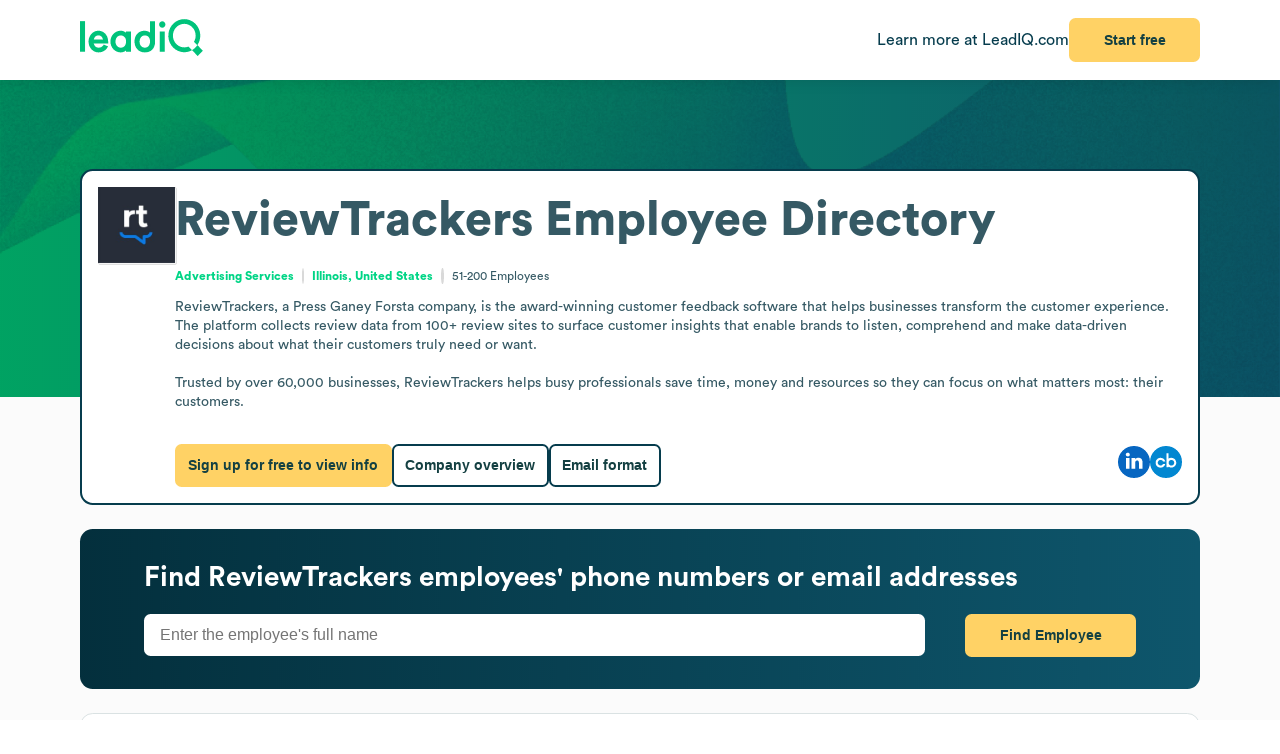

--- FILE ---
content_type: text/html
request_url: https://leadiq.com/c/reviewtrackers/5a1d845424000024005ec131/employee-directory
body_size: 12595
content:
<!DOCTYPE html><html lang="en"> <head><meta charset="UTF-8"><meta name="viewport" content="width=device-width, initial-scale=1, minimum-scale=1, maximum-scale=5"><link rel="icon" type="image/png" href="https://assets-global.website-files.com/60819f9be381394642b5659e/60dccb991e7b7efb0eb153f5_leadiq-icon.png"><!-- Preload --><link rel="preload" as="image" fetchpriority="high" href="/_assets/strip-texture.webp" media="(min-width: 901px)" type="image/webp"><!-- Google Tag Manager -->
        <script type="module">document.querySelectorAll("input[data-action-id]").forEach(t=>{const e=t.getAttribute("data-action-id");if(e==null)return;const n=document.getElementById(e);n!=null&&t.addEventListener("keyup",c=>{c.key=="Enter"&&n.click()})});</script><!-- Fonts --><script type="module">const a=Object.create(null),E=t=>{const n=t.getAttribute("data-inlet"),e=t.getAttribute("data-key");if(!n||!e)return;const o=a[n]??={outlets:[],state:{}};o.state[e]="",t.addEventListener("input",()=>{o.state[e]=t.value,o.outlets.forEach(([,r])=>r(o.state))})},d=t=>{t.nodeType===Node.ELEMENT_NODE&&t.querySelectorAll("input[data-inlet]").forEach(E)},h=t=>{const n=t.getAttribute("data-outlet");if(!n)return;const e=a[n];if(!e)return;const o=t.getAttribute("data-render-from"),r=t.getAttribute("data-render-to"),s=t.getAttribute(o);if(!s)return;const i=new Function("state",`return \`${decodeURIComponent(s)}\``),u=f=>t.setAttribute(r,i(f));e.outlets.push([t,u]),u(e.state)},l=t=>{t.nodeType===Node.ELEMENT_NODE&&t.querySelectorAll("[data-outlet]").forEach(h)},b=t=>{const n=t.getAttribute("data-outlet");if(!n)return;const e=a[n];e&&(e.outlets=e.outlets.filter(([o])=>o!==t))},p=t=>{t.nodeType===Node.ELEMENT_NODE&&t.querySelectorAll("[data-outlet]").forEach(b)};d(document.body);l(document.body);const y=new MutationObserver(t=>{t.filter(n=>n.type==="childList").forEach(n=>{n.removedNodes.forEach(e=>{p(e)}),n.addedNodes.forEach(e=>{d(e),l(e)})})}),c=document.querySelector("#dialogs");c!=null&&y.observe(c,{childList:!0});</script><!-- Analytics --><script type="module">document.querySelectorAll("input[data-input-enable]").forEach(l=>{const t=l,n=t.getAttribute("data-input-enable");if(n==null)return;const u=`button${n}`,e=t.closest(`:has(${u})`)?.querySelector(u);e!=null&&(e.disabled=!t.value,t.addEventListener("input",()=>e.disabled=!t.value))});</script><title>ReviewTrackers Employee Directory, Headcount &amp; Staff | LeadIQ</title><link rel="stylesheet" href="/_assets/fonts/Circular/circular.css"><!--[--><link rel="canonical" href="https://leadiq.com/c/reviewtrackers/5a1d845424000024005ec131/employee-directory"><meta name="description" content="Explore ReviewTrackers&#39;s employee directory to find accurate email addresses and contact information. Book a demo today."><meta name="og:description" content="Explore ReviewTrackers&#39;s employee directory to find accurate email addresses and contact information. Book a demo today."><meta name="keywords" content="reviewtrackers employees,reviewtrackers employee count,reviewtrackers number of employees,reviewtrackers staff,reviewtrackers employee directory"><!--]--><script type="application/ld+json">{"@context":"https://schema.org","@type":"FAQPage","mainEntity":[{"@type":"Question","name":"What is ReviewTrackers known for?","acceptedAnswer":{"@type":"Answer","text":"ReviewTrackers operates in the Advertising Services industry."}},{"@type":"Question","name":"What is ReviewTrackers's most common email format?","acceptedAnswer":{"@type":"Answer","text":"ReviewTrackers employees' email format typically follows the pattern of ${fi}${ln}."}},{"@type":"Question","name":"How many employees does ReviewTrackers have currently?","acceptedAnswer":{"@type":"Answer","text":"ReviewTrackers has approximately 51 employees."}},{"@type":"Question","name":"Who are ReviewTrackers's key employees and leadership?","acceptedAnswer":{"@type":"Answer","text":"ReviewTrackers's key employees include: Chief Executive Officer: C. C., COO: K. K., Vice President Of Engineering: N. R., Vice President Of Engineering: N. R., Head Of Communications: M. Y.."}}]}</script><link rel="stylesheet" href="/_assets/email-format.DbJpmWvK.css">
<style>.arrow[data-v-c6d691d1]{margin-left:6px}.card[data-v-c6d691d1]:not(.layout){background:#fff;border:1px solid var(--borderColor);border-radius:12.691px;box-sizing:border-box;padding:var(--paddingLarge) var(--paddingMedium)}.card.hero[data-v-c6d691d1]{border:2px solid #063C4D}.card.snug[data-v-c6d691d1]{padding:var(--paddingSmall)}.card.span[data-v-c6d691d1]{height:100%}.card+.card[data-v-c6d691d1]{margin-top:24px}.card[data-v-c6d691d1]>*:first-child{margin-top:0}.card[data-v-c6d691d1]>*:last-child{margin-bottom:0}.cta[data-v-c6d691d1]{font-size:12px;font-weight:450}.cta[data-v-c6d691d1]:has(*:not(:empty)){margin-top:36px}.logo-container[data-v-198578f6]{display:inline-block;position:relative;flex-shrink:0}.logo-placeholder[data-v-198578f6]{width:100%;height:100%;background-color:#f5f5f5;border:1px solid #e0e0e0;border-radius:2px}img[data-v-198578f6]{position:absolute;top:0;left:0;width:100%;height:100%;object-fit:contain}img[data-v-198578f6]:before{content:" ";position:absolute;top:0;left:0;width:100%;height:100%;background-color:#f5f5f5}
.link[data-v-d37ccf22]{flex-shrink:0}button[data-v-d37ccf22]{padding-left:32px;padding-right:32px}h3[data-v-d37ccf22]{color:inherit!important;font-size:28px;font-weight:600;margin:0 0 8px}p[data-v-d37ccf22]{color:#ffffffb9;font-size:16px;margin:0}section[data-v-d37ccf22]{background:linear-gradient(90deg,#032e3b -3.51%,#0e566c 99.9%);background-size:cover;border-radius:12.691px;color:#fff;padding:32px 64px}.link[data-v-bc798db6]{flex-shrink:0}button[data-v-bc798db6]{padding-left:32px;padding-right:32px}h3[data-v-bc798db6]{color:inherit!important;font-size:28px;font-weight:600;margin:0 0 8px}p[data-v-bc798db6]{color:#ffffffb9;font-size:16px;margin:0}section[data-v-bc798db6]{background:linear-gradient(90deg,#032e3b -3.51%,#0e566c 99.9%);background-size:cover;border-radius:12.691px;color:#fff;padding:32px 64px}.bottom[data-v-7584230a]{height:var(--headerSize)}.container[data-v-7584230a]{color:#576f76;margin:auto;max-width:1440px;padding:0 var(--pagePadding)}.cta[data-v-7584230a]{padding-bottom:48px;padding-top:48px}.noflex[data-v-7584230a]{flex-shrink:0}.wrap[data-v-7584230a]{background:#fff;border-top:1px solid #dae2e3}.top[data-v-7584230a]{padding-bottom:calc(.875 * var(--pagePadding));padding-top:calc(1.625 * var(--pagePadding))}li[data-v-7584230a]{margin-bottom:20px}li[data-v-7584230a]:first-child{color:#063c4d;font-size:20px;font-weight:500;line-height:22px;margin-bottom:38px}@media (max-width: 900px){.top[data-v-7584230a]{flex-wrap:wrap!important;justify-content:center!important}.top[data-v-7584230a]>*{flex:0 0 calc(50% - 8px)}}.cta-link[data-v-60c82127]{cursor:pointer}div[data-v-60c82127]{display:inline-block}a[data-v-93acff0e]{white-space:nowrap}[data-v-93acff0e] button{padding-left:32px!important;padding-right:32px!important;white-space:nowrap!important}.actions[data-v-93acff0e]{flex-grow:0!important;min-width:auto!important}.container[data-v-93acff0e]{height:var(--headerSize);max-width:1440px;padding:0 var(--pagePadding)}.learnmore[data-v-93acff0e]{color:#063c4d}.wrap[data-v-93acff0e]{background:#fff;box-shadow:0 4px 16px -6px #00000026;position:fixed;z-index:1;width:100%}.container[data-v-08ed9419]{--backgroundColor: var(--12c3c512);--borderColor: var(--99d80958);--buttonColor: var(--1d933c0e);--foregroundColor: var(--c05413c6);--headerSize: calc(var(--97e0b05e) * 1px);--paddingLarge: calc(var(--bbf6d6e6) * 1px);--paddingMedium: calc(var(--bf163f3a) * 1px);--paddingSmall: calc(var(--bb27234e) * 1px);--pagePadding: calc(var(--1268b73f) * 1px)}
.container[data-v-7ea702a3]{--item-min-width: calc(var(--e600a394) * 1px);--item-max-width: calc((100% - var(--65bb58fc) * 1px) / var(--46f7d71a));column-gap:calc(var(--6905c02a) * 1px);display:grid;grid-template-columns:repeat(auto-fill,minmax(max(var(--item-min-width),var(--item-max-width)),1fr));grid-template-rows:1fr;overflow:clip}.container[data-v-4523447e]{border-radius:2px 2px 0 0;overflow:hidden}.item[data-v-4523447e]{cursor:crosshair}ul[data-v-a842a77b]{list-style:none}li+li[data-v-a842a77b]{margin-top:8px}li[data-v-a842a77b]:before{content:"◼";color:var(--color);font-size:32px;line-height:20px}.chart[data-v-dd067253]{background:linear-gradient(0deg,#dcdcdc,#dcdcdc) no-repeat,linear-gradient(0deg,#dcdcdc,#dcdcdc) no-repeat;background-position:0 20%,0 60%;background-size:100% 1px;box-sizing:border-box;border:1px solid gainsboro;border-top:none;border-right:none;direction:rtl;padding:50px 8px 0}.chart-wrap[data-v-dd067253]{display:grid;column-gap:8px;grid-template-columns:35px 1fr;grid-template-rows:250px auto;margin:0 auto}.x-axis[data-v-dd067253]{box-sizing:border-box;direction:rtl;grid-area:2/2/2/2;padding:0 8px}.x-axis[data-v-dd067253]>*{padding-top:8px;position:relative}.x-axis[data-v-dd067253]>*:before{content:"";background:#dcdcdc;height:8px;left:0;margin:0 auto;position:absolute;right:0;top:0;width:1px}.y-axis[data-v-dd067253]{align-self:stretch;box-sizing:border-box;flex-grow:0!important;line-height:0;min-width:auto!important;padding-top:var(--chartOffsetTop)}.legend[data-v-dd067253]{justify-content:center;display:flex;margin-top:20px;gap:10px;flex-wrap:wrap}.legend[data-v-dd067253]>*{flex:unset!important;margin:0}.container[data-v-a024054d]>*{align-self:stretch;flex-grow:1}.count[data-v-a024054d]{text-align:center;width:100px}.country[data-v-a024054d]{font-size:12px}.header[data-v-a024054d]{border-bottom:1px solid #042D3A;font-weight:700;margin-bottom:22px;padding:6px 31px 12px 6px}.item[data-v-a024054d]{background:#f4fbfc;border:0;border-radius:5px;height:auto!important;padding:11px 16px 14px}.item+.item[data-v-a024054d]{margin-top:10px}.item[data-v-a024054d]>summary{margin:0!important}.overview[data-v-a024054d]{border-radius:12px;background:url(/_assets/presence.webp) no-repeat;background-size:contain;display:none;flex:0 1 492px;max-width:calc(50% - 32px);min-height:276px}li[data-v-a024054d]{padding:12px 0}li+li[data-v-a024054d]{border-top:1px solid #DAE2E3}ul[data-v-a024054d]{padding:3px 15px 0}@media (max-width: 900px){.container[data-v-a024054d]{flex-direction:column!important}}@media (min-width: 901px){.overview[data-v-a024054d]{display:block}}li[data-v-5c9cadc5]{list-style:initial;list-style-position:inside}li+li[data-v-04949973]{margin-top:48px;position:relative}li+li[data-v-04949973]:before{content:"";background:#dae2e3;height:1px;position:absolute;top:-24px;width:100%}.employees[data-v-04949973]{padding:0 20px}.grid[data-v-04949973]{border-bottom:1px solid #042D3A;display:grid;font-size:16px;font-weight:700;justify-items:center;gap:32px;grid-template-columns:var(--6f21922c);margin:55px 0 45px;padding:0 20px 20px 94px}.grid[data-v-04949973]>*:first-child{justify-self:start}.pager[data-v-04949973]{margin-top:32px}@media (max-width: 900px){.grid[data-v-04949973]{grid-template-columns:repeat(2,minmax(0,1fr))}}.grid[data-v-fa628280]{display:grid;gap:32px;grid-template-columns:repeat(auto-fill,minmax(calc(25% - 24px),260px));justify-content:space-between}
h3[data-v-fe8122fb]{color:inherit!important;font-size:28px;font-weight:600;margin:0 0 20px}p[data-v-fe8122fb]{color:#ffffffb9;flex:1;font-size:16px;margin:0}.wrap[data-v-fe8122fb]{flex:1}[data-v-fe8122fb] button{padding-left:32px;padding-right:32px}[data-v-fe8122fb] input{border:0;border-radius:6.554px;box-sizing:border-box;font-size:16px;height:42px;max-width:781px;outline:none;padding:8px 16px;width:100%}[data-v-fe8122fb] .link{flex-shrink:0}.container[data-v-5f3b1e3b]{padding:calc(54px - var(--paddingSmall)) calc(44px - var(--paddingSmall)) calc(40px - var(--paddingSmall)) calc(47px - var(--paddingSmall))}.images[data-v-5f3b1e3b]{align-self:stretch;background:url(/_assets/cta-art.webp),url(/_assets/cta-bg2.svg);background-position:center;background-repeat:no-repeat;background-size:contain;flex:0;flex-basis:50%;margin-top:46px}h3[data-v-5f3b1e3b]{color:#052e3a;font-size:38px;font-weight:700;line-height:54px;margin-bottom:51px;margin-top:0}h4[data-v-5f3b1e3b]{color:#00d586;font-size:18px;font-style:normal;font-weight:700;line-height:20px;letter-spacing:1.44px;margin-bottom:21px;text-transform:uppercase}li[data-v-5f3b1e3b]{color:#0c4254;font-size:16px;font-weight:700;line-height:22px}li+li[data-v-5f3b1e3b]{margin-top:21px}li[data-v-5f3b1e3b]:before{content:"";background:url(/_assets/icons/check.svg) no-repeat;height:28px;display:inline-block;margin-right:14px;width:29px}
pre[data-v-d9e779f6]{font-family:inherit;white-space:pre-wrap}
a[data-v-6c772ee5]:not(:has(img))+a:before{content:", "}h1[data-v-df30bf24]{font-size:48px;font-weight:700;margin:0 0 14px}img[data-v-df30bf24]{aspect-ratio:1;width:76.747px}.bottom[data-v-df30bf24]{margin-top:32px}.content[data-v-df30bf24]{flex:1;line-height:1.4}.info[data-v-df30bf24]{font-size:12px}.info[data-v-df30bf24] a{color:#00d586;font-weight:700}.info[data-v-df30bf24] a:hover{color:#00b874}.info[data-v-df30bf24]>*+*{padding-left:18.40918px;position:relative;text-align:center}.info[data-v-df30bf24]>*+*:before{content:"";aspect-ratio:1;background:#d9d9d9;border-radius:50%;bottom:0;display:inline-block;margin:auto 8px;left:0;top:0;position:absolute;width:2.40918px}.social[data-v-df30bf24]{flex-grow:0!important;min-width:auto!important}@media (max-width: 900px){.bottom[data-v-df30bf24]{flex-direction:column!important;gap:18px!important}.buttons[data-v-df30bf24]{flex-direction:column!important}img[data-v-df30bf24]{float:right}.social[data-v-df30bf24]{align-self:flex-end}.wrap[data-v-df30bf24]{display:block!important}}details[data-v-95b2361a]{box-sizing:border-box;height:65px;padding:24px 0}details+details[data-v-95b2361a]{border-top:1px solid #DAE2E3}details[open][data-v-95b2361a]{height:auto}details[open]>summary[data-v-95b2361a]{margin-bottom:11px}details[open] img[data-open][data-v-95b2361a]{display:none}details:not([open]) img[data-v-95b2361a]:not([data-open]){display:none}h3[data-v-95b2361a]{flex:1;font-size:14px;margin:0}summary[data-v-95b2361a]{cursor:pointer;user-select:none}span[data-v-75aa77fa]:hover{color:#00d586}
.active[data-v-b0590618]{background:#dcf8ee}.link[data-v-b0590618]{aspect-ratio:1;border-radius:6px;color:#00d586;display:inline-block;font-size:inherit;font-weight:450;line-height:30px;text-align:center;width:32px}.placeholder[data-v-b0590618]{visibility:hidden}button[data-v-b0590618],.placeholder[data-v-b0590618]{background:#00d586;border:0;color:#fff;font-size:inherit;height:40px;margin:0 8px;width:86px}li[data-v-b0590618]{display:inline-block}li+li[data-v-b0590618]{margin-left:10px}ul[data-v-b0590618]{font-size:11.749px}
.details[data-v-2a3612e2]{color:#85959a;font-size:12px;margin-top:9px}.info[data-v-2a3612e2]{flex:1}.info.grid[data-v-2a3612e2]{align-items:center;display:grid;gap:32px;grid-template-columns:var(--366912c7)}.info.grid[data-v-2a3612e2]>*:not(:first-child){justify-self:center;text-align:center}.item.mobile[data-v-2a3612e2]{flex:none!important}.location+.location[data-v-2a3612e2]:before{content:", "}.name[data-v-2a3612e2]{overflow:hidden;text-overflow:ellipsis;white-space:nowrap;width:100%}.separator[data-v-2a3612e2]{background-color:#dae2e3;flex-shrink:0;height:14px;width:1px}.title[data-v-2a3612e2]{display:-webkit-box;line-clamp:2;overflow:hidden;-webkit-box-orient:vertical;-webkit-line-clamp:2}@media (max-width: 900px){.info.grid[data-v-2a3612e2]{grid-template-columns:repeat(2,minmax(0,1fr))}}
</style></head> <body>    <!--[--><div class="container" style="--12c3c512:#FBFBFB;--99d80958:#DAE2E3;--1d933c0e:#FFD265;--c05413c6:#355964;--97e0b05e:80;--bbf6d6e6:32;--bf163f3a:24;--bb27234e:16;--1268b73f:80;" data-v-08ed9419><!--[--><div style="align-items:start;display:flex;flex:1;flex-direction:row;flex-wrap:nowrap;gap:0px;justify-content:center;min-width:0;" class="wrap" data-v-93acff0e><!--[--><div style="align-items:center;display:flex;flex:1;flex-direction:row;flex-wrap:nowrap;gap:0px;justify-content:space-between;min-width:0;" class="container" data-v-93acff0e><!--[--><a href="https://leadiq.com/?utm_source=seo" target="_blank" data-v-93acff0e><!--[--><img src="/_assets/logo.DuCvgQ6q.svg" alt="LeadIQ logo" data-v-93acff0e><!--]--></a><div style="align-items:center;display:flex;flex:1;flex-direction:row;flex-wrap:nowrap;gap:24px;justify-content:start;min-width:0;" class="actions" data-v-93acff0e><!--[--><a href="https://leadiq.com/?utm_source=seo" class="learnmore hide-on-mobile" data-v-93acff0e><!--[-->Learn more at LeadIQ.com<!--]--></a><!--[--><div class="cta-link" data-dialog="signup" data-v-60c82127><div data-analytics-source="employee-overview-header" data-finalpath="/shortcut/company/MergedCompany-5a1d845424000024005ec131/employees" data-title="Access Insights for &lt;strong&gt;ReviewTrackers&lt;/strong&gt; and Millions of Other Companies" data-sub="Sign up for full access to &lt;strong&gt;ReviewTrackers&lt;/strong&gt; information." data-analytics-event="[SEO] Open Signup" data-trigger data-v-60c82127><!--[--><!--[--><button>Start free</button><!--]--><!--]--></div></div><!--]--><!--]--></div><!--]--></div><!--]--></div><div class="page"><div class="strip"></div><div style="align-items:stretch;display:flex;flex:1;flex-direction:column;flex-wrap:nowrap;gap:0px;justify-content:start;min-width:0;" class="strip-fg"><!--[--><div class="card hero snug" data-v-c6d691d1><!----><!--[--><div style="align-items:start;display:flex;flex:1;flex-direction:row;flex-wrap:nowrap;gap:24px;justify-content:start;min-width:0;" class="wrap" data-v-df30bf24><!--[--><div class="logo-container" style="width:76.747px;height:76.747px;" alt="ReviewTrackers" data-v-df30bf24 data-v-198578f6><div class="logo-placeholder" data-v-198578f6></div><img alt="" src="https://image-service.leadiq.com/companylogo?linkedinId=2594209" height="76.747" width="76.747" data-v-198578f6></div><div class="content" data-v-df30bf24><h1 data-v-df30bf24><span data-v-df30bf24>ReviewTrackers</span> <!--[--> Employee Directory <!--]--></h1><p style="align-items:center;display:flex;flex:1;flex-direction:row;flex-wrap:nowrap;gap:0px;justify-content:start;min-width:0;" class="info" data-v-df30bf24><!--[--><span data-v-df30bf24><a href="/c/company-search/industry-Advertising Services" data-v-df30bf24><!--[-->Advertising Services<!--]--></a></span><span data-v-df30bf24><!--[--><a href="/c/company-search/location-United States"><!--[-->Illinois, United States<!--]--></a><!--]--></span><span data-v-df30bf24>51-200 <!--[-->Employees<!--]--></span><!--]--></p><p data-v-df30bf24><pre data-v-df30bf24 data-v-d9e779f6>ReviewTrackers, a Press Ganey Forsta company, is the award-winning customer feedback software that helps businesses transform the customer experience. The platform collects review data from 100+ review sites to surface customer insights that enable brands to listen, comprehend and make data-driven decisions about what their customers truly need or want.

Trusted by over 60,000 businesses, ReviewTrackers helps busy professionals save time, money and resources so they can focus on what matters most: their customers.</pre></p><div style="align-items:center;display:flex;flex:1;flex-direction:row;flex-wrap:nowrap;gap:0px;justify-content:space-between;min-width:0;" class="bottom" data-v-df30bf24><!--[--><div style="align-items:start;display:flex;flex:1;flex-direction:row;flex-wrap:nowrap;gap:16px;justify-content:start;min-width:0;" class="buttons" data-v-df30bf24><!--[--><div class="cta-link" data-dialog="signup" data-v-df30bf24 data-v-60c82127><div data-analytics-source="company-hero-section" data-finalpath="/shortcut/company/MergedCompany-5a1d845424000024005ec131/employees" data-title="Access Insights for &lt;strong&gt;ReviewTrackers&lt;/strong&gt; and Millions of Other Companies" data-sub="Sign up for full access to &lt;strong&gt;ReviewTrackers&lt;/strong&gt; information." data-analytics-event="[SEO] Open Signup" data-trigger data-v-60c82127><!--[--><!--[--><button data-v-df30bf24>Sign up for free to view info</button><!--]--><!--]--></div></div><!--[--><a href="/c/reviewtrackers/5a1d845424000024005ec131"><!--[--><button class="outlined"> Company overview </button><!--]--></a><a href="/c/reviewtrackers/5a1d845424000024005ec131/email-format"><!--[--><button class="outlined"> Email format </button><!--]--></a><!--]--><!--]--></div><div style="align-items:start;display:flex;flex:1;flex-direction:row;flex-wrap:nowrap;gap:20px;justify-content:start;min-width:0;" class="social" data-v-df30bf24><!--[--><!--[--><!----><!----><a href="https://www.linkedin.com/company/review-trackers" rel="nofollow noopener noreferrer" target="_blank" data-v-6c772ee5><!--[--><img alt="LinkedIn logo" src="/_assets/linkedin.CTNK4Y3S.svg" data-v-6c772ee5><!--]--></a><a href="https://www.crunchbase.com/organization/review-trackers" rel="nofollow noopener noreferrer" target="_blank" data-v-6c772ee5><!--[--><img alt="Crunchbase logo" src="/_assets/crunchbase.ryvqYkVa.svg" data-v-6c772ee5><!--]--></a><!--]--><!--]--></div><!--]--></div></div><!--]--></div><!--]--><div style="align-items:center;display:flex;flex:1;flex-direction:row;flex-wrap:nowrap;gap:0px;justify-content:space-between;min-width:0;" class="cta" data-v-c6d691d1><!--[--><div class="left" data-v-c6d691d1><!--[--><!--]--></div><div data-v-c6d691d1><!--[--><!--]--><!----></div><!--]--></div></div><!--[--><div class="card layout" data-v-c6d691d1><!----><!--[--><section style="align-items:center;display:flex;flex:1;flex-direction:row;flex-wrap:nowrap;gap:0px;justify-content:space-between;min-width:0;" data-v-fe8122fb data-v-d37ccf22><!--[--><!--[--><div class="wrap" data-v-fe8122fb><h3 data-v-fe8122fb><!--[--> Find <span>ReviewTrackers</span> employees&#39; phone numbers or email addresses <!--]--></h3><div style="align-items:start;display:flex;flex:1;flex-direction:row;flex-wrap:nowrap;gap:64px;justify-content:space-between;min-width:0;" data-v-fe8122fb><!--[--><p data-v-fe8122fb><!--[--><input id="find-employee-input" placeholder="Enter the employee&#39;s full name" data-action-id="find-employee-trigger" data-inlet="signup-dialog" data-key="name"><!--]--></p><!--[--><div class="cta-link link" data-dialog="signup" data-v-60c82127><div data-analytics-source="employee-finder-tool" data-finalpath="/shortcut/company/MergedCompany-5a1d845424000024005ec131/employee/${state.name}" data-title="Get Full Access to &lt;strong&gt;ReviewTrackers&lt;/strong&gt; Contacts" data-sub="Search employees by name at &lt;strong&gt;ReviewTrackers&lt;/strong&gt; and millions of other companies." data-analytics-event="[SEO] Open Signup" data-trigger data-v-60c82127><!--[--><!--[--><button id="find-employee-trigger">Find Employee</button><!--]--><!--]--></div></div><!--]--><!--]--></div></div><!--]--><!--]--></section><!--]--><div style="align-items:center;display:flex;flex:1;flex-direction:row;flex-wrap:nowrap;gap:0px;justify-content:space-between;min-width:0;" class="cta" data-v-c6d691d1><!--[--><div class="left" data-v-c6d691d1><!--[--><!--]--></div><div data-v-c6d691d1><!--[--><!--]--><!----></div><!--]--></div></div><div class="card" data-v-c6d691d1><h2 style="align-items:center;display:flex;flex:1;flex-direction:row;flex-wrap:nowrap;gap:8px;justify-content:start;min-width:0;" data-v-c6d691d1><!--[--><!----><span data-v-c6d691d1><!--[--><span>ReviewTrackers</span> Global Highlights<!--]--></span><!--]--></h2><!--[--><div style="align-items:start;display:flex;flex:1;flex-direction:row;flex-wrap:nowrap;gap:72px;justify-content:start;min-width:0;" class="container" data-v-a024054d><!--[--><div class="overview" data-v-a024054d></div><div class="breakdown" data-v-a024054d><div style="align-items:start;display:flex;flex:1;flex-direction:row;flex-wrap:nowrap;gap:0px;justify-content:space-between;min-width:0;" class="header" data-v-a024054d><!--[--><div data-v-a024054d>Location</div><div class="count" data-v-a024054d>Employees</div><!--]--></div><!--[--><!--[--><details class="item" data-v-a024054d data-v-95b2361a><summary style="align-items:center;display:flex;flex:1;flex-direction:row;flex-wrap:nowrap;gap:0px;justify-content:space-between;min-width:0;" data-v-95b2361a><!--[--><h3 data-v-95b2361a><!--[--><div style="align-items:start;display:flex;flex:1;flex-direction:row;flex-wrap:nowrap;gap:0px;justify-content:space-between;min-width:0;" data-v-a024054d><!--[--><div data-v-a024054d>North America</div><div class="count" data-v-a024054d>94</div><!--]--></div><!--]--></h3><img alt="Minus sign icon" src="/_assets/minus.C6GdxcxK.svg" data-v-95b2361a><img alt="Plus sign icon" src="/_assets/plus.CzAbv4Vp.svg" data-open data-v-95b2361a><!--]--></summary><!--[--><ul data-v-a024054d><!--[--><!--[--><li style="align-items:start;display:flex;flex:1;flex-direction:row;flex-wrap:nowrap;gap:0px;justify-content:space-between;min-width:0;" class="country" data-v-a024054d><!--[--><div data-v-a024054d>United States Of America</div><div class="count" data-v-a024054d>94</div><!--]--></li><!--]--><!--]--></ul><!--]--></details><!--]--><!--[--><details class="item" data-v-a024054d data-v-95b2361a><summary style="align-items:center;display:flex;flex:1;flex-direction:row;flex-wrap:nowrap;gap:0px;justify-content:space-between;min-width:0;" data-v-95b2361a><!--[--><h3 data-v-95b2361a><!--[--><div style="align-items:start;display:flex;flex:1;flex-direction:row;flex-wrap:nowrap;gap:0px;justify-content:space-between;min-width:0;" data-v-a024054d><!--[--><div data-v-a024054d>Asia</div><div class="count" data-v-a024054d>2</div><!--]--></div><!--]--></h3><img alt="Minus sign icon" src="/_assets/minus.C6GdxcxK.svg" data-v-95b2361a><img alt="Plus sign icon" src="/_assets/plus.CzAbv4Vp.svg" data-open data-v-95b2361a><!--]--></summary><!--[--><ul data-v-a024054d><!--[--><!--[--><li style="align-items:start;display:flex;flex:1;flex-direction:row;flex-wrap:nowrap;gap:0px;justify-content:space-between;min-width:0;" class="country" data-v-a024054d><!--[--><div data-v-a024054d>Philippines</div><div class="count" data-v-a024054d>1</div><!--]--></li><!--]--><!--[--><li style="align-items:start;display:flex;flex:1;flex-direction:row;flex-wrap:nowrap;gap:0px;justify-content:space-between;min-width:0;" class="country" data-v-a024054d><!--[--><div data-v-a024054d>India</div><div class="count" data-v-a024054d>1</div><!--]--></li><!--]--><!--]--></ul><!--]--></details><!--]--><!--[--><details class="item" data-v-a024054d data-v-95b2361a><summary style="align-items:center;display:flex;flex:1;flex-direction:row;flex-wrap:nowrap;gap:0px;justify-content:space-between;min-width:0;" data-v-95b2361a><!--[--><h3 data-v-95b2361a><!--[--><div style="align-items:start;display:flex;flex:1;flex-direction:row;flex-wrap:nowrap;gap:0px;justify-content:space-between;min-width:0;" data-v-a024054d><!--[--><div data-v-a024054d>Oceania</div><div class="count" data-v-a024054d>1</div><!--]--></div><!--]--></h3><img alt="Minus sign icon" src="/_assets/minus.C6GdxcxK.svg" data-v-95b2361a><img alt="Plus sign icon" src="/_assets/plus.CzAbv4Vp.svg" data-open data-v-95b2361a><!--]--></summary><!--[--><ul data-v-a024054d><!--[--><!--[--><li style="align-items:start;display:flex;flex:1;flex-direction:row;flex-wrap:nowrap;gap:0px;justify-content:space-between;min-width:0;" class="country" data-v-a024054d><!--[--><div data-v-a024054d>Australia</div><div class="count" data-v-a024054d>1</div><!--]--></li><!--]--><!--]--></ul><!--]--></details><!--]--><!--]--></div><!--]--></div><!--]--><div style="align-items:center;display:flex;flex:1;flex-direction:row;flex-wrap:nowrap;gap:0px;justify-content:space-between;min-width:0;" class="cta" data-v-c6d691d1><!--[--><div class="left" data-v-c6d691d1><!--[--><!--]--></div><div data-v-c6d691d1><!--[--><!--]--><!----></div><!--]--></div></div><div class="card" data-v-c6d691d1><h2 style="align-items:center;display:flex;flex:1;flex-direction:row;flex-wrap:nowrap;gap:8px;justify-content:start;min-width:0;" data-v-c6d691d1><!--[--><!----><span data-v-c6d691d1><!--[--><span>ReviewTrackers</span>&#39;s Leadership<!--]--></span><!--]--></h2><!--[--><ul class="grid" data-v-fa628280><!--[--><!--[--><li style="align-items:start;display:flex;flex:1;flex-direction:row;flex-wrap:nowrap;gap:16px;justify-content:start;min-width:0;" data-v-fa628280 data-v-2a3612e2><!--[--><img alt="Stylized image of a person" src="/_assets/person3.BP6EB6GK.svg" data-v-2a3612e2><div style="align-items:start;display:flex;flex:1;flex-direction:column;flex-wrap:nowrap;gap:0px;justify-content:start;min-width:0;" class="info" data-v-2a3612e2><!--[--><div class="name" data-v-2a3612e2><strong data-v-2a3612e2>C. C.</strong></div><div class="title" data-v-2a3612e2>Chief Executive Officer</div><div style="align-items:center;display:flex;flex:1;flex-direction:row;flex-wrap:nowrap;gap:16px;justify-content:start;min-width:0;" class="details hide-on-mobile" data-v-2a3612e2><!--[--><div style="align-items:center;display:flex;flex:1;flex-direction:row;flex-wrap:nowrap;gap:8px;justify-content:start;min-width:0;" class="item mobile" data-v-2a3612e2><!--[--><img alt="Phone icon" src="/_assets/phone.VY-Lk3As.svg" data-v-2a3612e2><div class="cta-link" data-dialog="signup" data-v-2a3612e2 data-v-60c82127><div data-analytics-source="employee-mobile-phone" data-finalpath="/people/PersonWLID-7bf84ed7-4208-41bf-a127-2e7a8a70a8d0" data-title="Get Contact Details for &lt;strong&gt;C. C.&lt;/strong&gt; from &lt;strong&gt;ReviewTrackers&lt;/strong&gt;" data-sub="Browse contact details for &lt;strong&gt;C. C.&lt;/strong&gt;, &lt;em&gt;Chief Executive Officer&lt;/em&gt; and other employees of &lt;strong&gt;ReviewTrackers&lt;/strong&gt; and millions of other companies." data-analytics-event="[SEO] Open Signup" data-trigger data-v-60c82127><!--[--><!--[--> Mobile Phone <!--]--><!--]--></div></div><!--]--></div><div class="separator" data-v-2a3612e2></div><div style="align-items:center;display:flex;flex:1;flex-direction:row;flex-wrap:nowrap;gap:8px;justify-content:start;min-width:0;" class="item email" data-v-2a3612e2><!--[--><img alt="Envelope icon" src="/_assets/email-verified.CQm0m087.svg" data-v-2a3612e2><div class="cta-link" data-dialog="signup" data-v-2a3612e2 data-v-60c82127><div data-analytics-source="employee-email" data-finalpath="/people/PersonWLID-7bf84ed7-4208-41bf-a127-2e7a8a70a8d0" data-title="Get Contact Details for &lt;strong&gt;C. C.&lt;/strong&gt; from &lt;strong&gt;ReviewTrackers&lt;/strong&gt;" data-sub="Browse contact details for &lt;strong&gt;C. C.&lt;/strong&gt;, &lt;em&gt;Chief Executive Officer&lt;/em&gt; and other employees of &lt;strong&gt;ReviewTrackers&lt;/strong&gt; and millions of other companies." data-analytics-event="[SEO] Open Signup" data-trigger data-v-60c82127><!--[--><!--[--> Email <!--]--><!--]--></div></div><!--]--></div><!--]--></div><!----><!--]--></div><!--]--></li><!--]--><!--[--><li style="align-items:start;display:flex;flex:1;flex-direction:row;flex-wrap:nowrap;gap:16px;justify-content:start;min-width:0;" data-v-fa628280 data-v-2a3612e2><!--[--><img alt="Stylized image of a person" src="/_assets/person1.BPMEtw_v.svg" data-v-2a3612e2><div style="align-items:start;display:flex;flex:1;flex-direction:column;flex-wrap:nowrap;gap:0px;justify-content:start;min-width:0;" class="info" data-v-2a3612e2><!--[--><div class="name" data-v-2a3612e2><strong data-v-2a3612e2>K. K.</strong></div><div class="title" data-v-2a3612e2>COO</div><div style="align-items:center;display:flex;flex:1;flex-direction:row;flex-wrap:nowrap;gap:16px;justify-content:start;min-width:0;" class="details hide-on-mobile" data-v-2a3612e2><!--[--><div style="align-items:center;display:flex;flex:1;flex-direction:row;flex-wrap:nowrap;gap:8px;justify-content:start;min-width:0;" class="item mobile" data-v-2a3612e2><!--[--><img alt="Phone icon" src="/_assets/phone.VY-Lk3As.svg" data-v-2a3612e2><div class="cta-link" data-dialog="signup" data-v-2a3612e2 data-v-60c82127><div data-analytics-source="employee-mobile-phone" data-finalpath="/people/PersonID-7e873100-8e10-4d17-a077-a658fde4c550" data-title="Get Contact Details for &lt;strong&gt;K. K.&lt;/strong&gt; from &lt;strong&gt;ReviewTrackers&lt;/strong&gt;" data-sub="Browse contact details for &lt;strong&gt;K. K.&lt;/strong&gt;, &lt;em&gt;COO&lt;/em&gt; and other employees of &lt;strong&gt;ReviewTrackers&lt;/strong&gt; and millions of other companies." data-analytics-event="[SEO] Open Signup" data-trigger data-v-60c82127><!--[--><!--[--> Mobile Phone <!--]--><!--]--></div></div><!--]--></div><div class="separator" data-v-2a3612e2></div><div style="align-items:center;display:flex;flex:1;flex-direction:row;flex-wrap:nowrap;gap:8px;justify-content:start;min-width:0;" class="item email" data-v-2a3612e2><!--[--><img alt="Envelope icon" src="/_assets/email-verified.CQm0m087.svg" data-v-2a3612e2><div class="cta-link" data-dialog="signup" data-v-2a3612e2 data-v-60c82127><div data-analytics-source="employee-email" data-finalpath="/people/PersonID-7e873100-8e10-4d17-a077-a658fde4c550" data-title="Get Contact Details for &lt;strong&gt;K. K.&lt;/strong&gt; from &lt;strong&gt;ReviewTrackers&lt;/strong&gt;" data-sub="Browse contact details for &lt;strong&gt;K. K.&lt;/strong&gt;, &lt;em&gt;COO&lt;/em&gt; and other employees of &lt;strong&gt;ReviewTrackers&lt;/strong&gt; and millions of other companies." data-analytics-event="[SEO] Open Signup" data-trigger data-v-60c82127><!--[--><!--[--> Email <!--]--><!--]--></div></div><!--]--></div><!--]--></div><!----><!--]--></div><!--]--></li><!--]--><!--[--><li style="align-items:start;display:flex;flex:1;flex-direction:row;flex-wrap:nowrap;gap:16px;justify-content:start;min-width:0;" data-v-fa628280 data-v-2a3612e2><!--[--><img alt="Stylized image of a person" src="/_assets/person2.gGAFDQux.svg" data-v-2a3612e2><div style="align-items:start;display:flex;flex:1;flex-direction:column;flex-wrap:nowrap;gap:0px;justify-content:start;min-width:0;" class="info" data-v-2a3612e2><!--[--><div class="name" data-v-2a3612e2><strong data-v-2a3612e2>N. R.</strong></div><div class="title" data-v-2a3612e2>Vice President Of Engineering</div><div style="align-items:center;display:flex;flex:1;flex-direction:row;flex-wrap:nowrap;gap:16px;justify-content:start;min-width:0;" class="details hide-on-mobile" data-v-2a3612e2><!--[--><div style="align-items:center;display:flex;flex:1;flex-direction:row;flex-wrap:nowrap;gap:8px;justify-content:start;min-width:0;" class="item mobile" data-v-2a3612e2><!--[--><img alt="Phone icon" src="/_assets/phone.VY-Lk3As.svg" data-v-2a3612e2><div class="cta-link" data-dialog="signup" data-v-2a3612e2 data-v-60c82127><div data-analytics-source="employee-mobile-phone" data-finalpath="/people/PersonWLID-e42fd394-c048-4315-8ae0-86ec90ce64c9" data-title="Get Contact Details for &lt;strong&gt;N. R.&lt;/strong&gt; from &lt;strong&gt;ReviewTrackers&lt;/strong&gt;" data-sub="Browse contact details for &lt;strong&gt;N. R.&lt;/strong&gt;, &lt;em&gt;Vice President Of Engineering&lt;/em&gt; and other employees of &lt;strong&gt;ReviewTrackers&lt;/strong&gt; and millions of other companies." data-analytics-event="[SEO] Open Signup" data-trigger data-v-60c82127><!--[--><!--[--> Mobile Phone <!--]--><!--]--></div></div><!--]--></div><div class="separator" data-v-2a3612e2></div><div style="align-items:center;display:flex;flex:1;flex-direction:row;flex-wrap:nowrap;gap:8px;justify-content:start;min-width:0;" class="item email" data-v-2a3612e2><!--[--><img alt="Envelope icon" src="/_assets/email-verified.CQm0m087.svg" data-v-2a3612e2><div class="cta-link" data-dialog="signup" data-v-2a3612e2 data-v-60c82127><div data-analytics-source="employee-email" data-finalpath="/people/PersonWLID-e42fd394-c048-4315-8ae0-86ec90ce64c9" data-title="Get Contact Details for &lt;strong&gt;N. R.&lt;/strong&gt; from &lt;strong&gt;ReviewTrackers&lt;/strong&gt;" data-sub="Browse contact details for &lt;strong&gt;N. R.&lt;/strong&gt;, &lt;em&gt;Vice President Of Engineering&lt;/em&gt; and other employees of &lt;strong&gt;ReviewTrackers&lt;/strong&gt; and millions of other companies." data-analytics-event="[SEO] Open Signup" data-trigger data-v-60c82127><!--[--><!--[--> Email <!--]--><!--]--></div></div><!--]--></div><!--]--></div><!----><!--]--></div><!--]--></li><!--]--><!--[--><li style="align-items:start;display:flex;flex:1;flex-direction:row;flex-wrap:nowrap;gap:16px;justify-content:start;min-width:0;" data-v-fa628280 data-v-2a3612e2><!--[--><img alt="Stylized image of a person" src="/_assets/person2.gGAFDQux.svg" data-v-2a3612e2><div style="align-items:start;display:flex;flex:1;flex-direction:column;flex-wrap:nowrap;gap:0px;justify-content:start;min-width:0;" class="info" data-v-2a3612e2><!--[--><div class="name" data-v-2a3612e2><strong data-v-2a3612e2>N. R.</strong></div><div class="title" data-v-2a3612e2>Vice President Of Engineering</div><div style="align-items:center;display:flex;flex:1;flex-direction:row;flex-wrap:nowrap;gap:16px;justify-content:start;min-width:0;" class="details hide-on-mobile" data-v-2a3612e2><!--[--><div style="align-items:center;display:flex;flex:1;flex-direction:row;flex-wrap:nowrap;gap:8px;justify-content:start;min-width:0;" class="item mobile" data-v-2a3612e2><!--[--><img alt="Phone icon" src="/_assets/phone.VY-Lk3As.svg" data-v-2a3612e2><div class="cta-link" data-dialog="signup" data-v-2a3612e2 data-v-60c82127><div data-analytics-source="employee-mobile-phone" data-finalpath="/people/PersonWLID-648d8a7d-c794-4acb-9920-ea7b3bee10ce" data-title="Get Contact Details for &lt;strong&gt;N. R.&lt;/strong&gt; from &lt;strong&gt;ReviewTrackers&lt;/strong&gt;" data-sub="Browse contact details for &lt;strong&gt;N. R.&lt;/strong&gt;, &lt;em&gt;Vice President Of Engineering&lt;/em&gt; and other employees of &lt;strong&gt;ReviewTrackers&lt;/strong&gt; and millions of other companies." data-analytics-event="[SEO] Open Signup" data-trigger data-v-60c82127><!--[--><!--[--> Mobile Phone <!--]--><!--]--></div></div><!--]--></div><div class="separator" data-v-2a3612e2></div><div style="align-items:center;display:flex;flex:1;flex-direction:row;flex-wrap:nowrap;gap:8px;justify-content:start;min-width:0;" class="item email" data-v-2a3612e2><!--[--><img alt="Envelope icon" src="/_assets/email-verified.CQm0m087.svg" data-v-2a3612e2><div class="cta-link" data-dialog="signup" data-v-2a3612e2 data-v-60c82127><div data-analytics-source="employee-email" data-finalpath="/people/PersonWLID-648d8a7d-c794-4acb-9920-ea7b3bee10ce" data-title="Get Contact Details for &lt;strong&gt;N. R.&lt;/strong&gt; from &lt;strong&gt;ReviewTrackers&lt;/strong&gt;" data-sub="Browse contact details for &lt;strong&gt;N. R.&lt;/strong&gt;, &lt;em&gt;Vice President Of Engineering&lt;/em&gt; and other employees of &lt;strong&gt;ReviewTrackers&lt;/strong&gt; and millions of other companies." data-analytics-event="[SEO] Open Signup" data-trigger data-v-60c82127><!--[--><!--[--> Email <!--]--><!--]--></div></div><!--]--></div><!--]--></div><!----><!--]--></div><!--]--></li><!--]--><!--[--><li style="align-items:start;display:flex;flex:1;flex-direction:row;flex-wrap:nowrap;gap:16px;justify-content:start;min-width:0;" data-v-fa628280 data-v-2a3612e2><!--[--><img alt="Stylized image of a person" src="/_assets/person1.BPMEtw_v.svg" data-v-2a3612e2><div style="align-items:start;display:flex;flex:1;flex-direction:column;flex-wrap:nowrap;gap:0px;justify-content:start;min-width:0;" class="info" data-v-2a3612e2><!--[--><div class="name" data-v-2a3612e2><strong data-v-2a3612e2>M. Y.</strong></div><div class="title" data-v-2a3612e2>Head Of Communications</div><div style="align-items:center;display:flex;flex:1;flex-direction:row;flex-wrap:nowrap;gap:16px;justify-content:start;min-width:0;" class="details hide-on-mobile" data-v-2a3612e2><!--[--><div style="align-items:center;display:flex;flex:1;flex-direction:row;flex-wrap:nowrap;gap:8px;justify-content:start;min-width:0;" class="item mobile" data-v-2a3612e2><!--[--><img alt="Phone icon" src="/_assets/phone.VY-Lk3As.svg" data-v-2a3612e2><div class="cta-link" data-dialog="signup" data-v-2a3612e2 data-v-60c82127><div data-analytics-source="employee-mobile-phone" data-finalpath="/people/PersonWLID-56b10a0c-d23d-4a29-bbfc-4e22719eb120" data-title="Get Contact Details for &lt;strong&gt;M. Y.&lt;/strong&gt; from &lt;strong&gt;ReviewTrackers&lt;/strong&gt;" data-sub="Browse contact details for &lt;strong&gt;M. Y.&lt;/strong&gt;, &lt;em&gt;Head Of Communications&lt;/em&gt; and other employees of &lt;strong&gt;ReviewTrackers&lt;/strong&gt; and millions of other companies." data-analytics-event="[SEO] Open Signup" data-trigger data-v-60c82127><!--[--><!--[--> Mobile Phone <!--]--><!--]--></div></div><!--]--></div><div class="separator" data-v-2a3612e2></div><div style="align-items:center;display:flex;flex:1;flex-direction:row;flex-wrap:nowrap;gap:8px;justify-content:start;min-width:0;" class="item email" data-v-2a3612e2><!--[--><img alt="Envelope icon" src="/_assets/email-verified.CQm0m087.svg" data-v-2a3612e2><div class="cta-link" data-dialog="signup" data-v-2a3612e2 data-v-60c82127><div data-analytics-source="employee-email" data-finalpath="/people/PersonWLID-56b10a0c-d23d-4a29-bbfc-4e22719eb120" data-title="Get Contact Details for &lt;strong&gt;M. Y.&lt;/strong&gt; from &lt;strong&gt;ReviewTrackers&lt;/strong&gt;" data-sub="Browse contact details for &lt;strong&gt;M. Y.&lt;/strong&gt;, &lt;em&gt;Head Of Communications&lt;/em&gt; and other employees of &lt;strong&gt;ReviewTrackers&lt;/strong&gt; and millions of other companies." data-analytics-event="[SEO] Open Signup" data-trigger data-v-60c82127><!--[--><!--[--> Email <!--]--><!--]--></div></div><!--]--></div><!--]--></div><!----><!--]--></div><!--]--></li><!--]--><!--[--><li style="align-items:start;display:flex;flex:1;flex-direction:row;flex-wrap:nowrap;gap:16px;justify-content:start;min-width:0;" data-v-fa628280 data-v-2a3612e2><!--[--><img alt="Stylized image of a person" src="/_assets/person1.BPMEtw_v.svg" data-v-2a3612e2><div style="align-items:start;display:flex;flex:1;flex-direction:column;flex-wrap:nowrap;gap:0px;justify-content:start;min-width:0;" class="info" data-v-2a3612e2><!--[--><div class="name" data-v-2a3612e2><strong data-v-2a3612e2>M. S.</strong></div><div class="title" data-v-2a3612e2>Head Of Content And Seo</div><div style="align-items:center;display:flex;flex:1;flex-direction:row;flex-wrap:nowrap;gap:16px;justify-content:start;min-width:0;" class="details hide-on-mobile" data-v-2a3612e2><!--[--><div style="align-items:center;display:flex;flex:1;flex-direction:row;flex-wrap:nowrap;gap:8px;justify-content:start;min-width:0;" class="item mobile" data-v-2a3612e2><!--[--><img alt="Phone icon" src="/_assets/phone.VY-Lk3As.svg" data-v-2a3612e2><div class="cta-link" data-dialog="signup" data-v-2a3612e2 data-v-60c82127><div data-analytics-source="employee-mobile-phone" data-finalpath="/people/PersonID-b70c6aaf-729d-4ae6-a07a-7d8fa4695429" data-title="Get Contact Details for &lt;strong&gt;M. S.&lt;/strong&gt; from &lt;strong&gt;ReviewTrackers&lt;/strong&gt;" data-sub="Browse contact details for &lt;strong&gt;M. S.&lt;/strong&gt;, &lt;em&gt;Head Of Content And Seo&lt;/em&gt; and other employees of &lt;strong&gt;ReviewTrackers&lt;/strong&gt; and millions of other companies." data-analytics-event="[SEO] Open Signup" data-trigger data-v-60c82127><!--[--><!--[--> Mobile Phone <!--]--><!--]--></div></div><!--]--></div><div class="separator" data-v-2a3612e2></div><div style="align-items:center;display:flex;flex:1;flex-direction:row;flex-wrap:nowrap;gap:8px;justify-content:start;min-width:0;" class="item email" data-v-2a3612e2><!--[--><img alt="Envelope icon" src="/_assets/email-verified.CQm0m087.svg" data-v-2a3612e2><div class="cta-link" data-dialog="signup" data-v-2a3612e2 data-v-60c82127><div data-analytics-source="employee-email" data-finalpath="/people/PersonID-b70c6aaf-729d-4ae6-a07a-7d8fa4695429" data-title="Get Contact Details for &lt;strong&gt;M. S.&lt;/strong&gt; from &lt;strong&gt;ReviewTrackers&lt;/strong&gt;" data-sub="Browse contact details for &lt;strong&gt;M. S.&lt;/strong&gt;, &lt;em&gt;Head Of Content And Seo&lt;/em&gt; and other employees of &lt;strong&gt;ReviewTrackers&lt;/strong&gt; and millions of other companies." data-analytics-event="[SEO] Open Signup" data-trigger data-v-60c82127><!--[--><!--[--> Email <!--]--><!--]--></div></div><!--]--></div><!--]--></div><!----><!--]--></div><!--]--></li><!--]--><!--[--><li style="align-items:start;display:flex;flex:1;flex-direction:row;flex-wrap:nowrap;gap:16px;justify-content:start;min-width:0;" data-v-fa628280 data-v-2a3612e2><!--[--><img alt="Stylized image of a person" src="/_assets/person3.BP6EB6GK.svg" data-v-2a3612e2><div style="align-items:start;display:flex;flex:1;flex-direction:column;flex-wrap:nowrap;gap:0px;justify-content:start;min-width:0;" class="info" data-v-2a3612e2><!--[--><div class="name" data-v-2a3612e2><strong data-v-2a3612e2>C. S.</strong></div><div class="title" data-v-2a3612e2>Director Customer Happiness</div><div style="align-items:center;display:flex;flex:1;flex-direction:row;flex-wrap:nowrap;gap:16px;justify-content:start;min-width:0;" class="details hide-on-mobile" data-v-2a3612e2><!--[--><div style="align-items:center;display:flex;flex:1;flex-direction:row;flex-wrap:nowrap;gap:8px;justify-content:start;min-width:0;" class="item mobile" data-v-2a3612e2><!--[--><img alt="Phone icon" src="/_assets/phone.VY-Lk3As.svg" data-v-2a3612e2><div class="cta-link" data-dialog="signup" data-v-2a3612e2 data-v-60c82127><div data-analytics-source="employee-mobile-phone" data-finalpath="/people/PersonWLID-fb319261-503a-4e2e-bcaf-beb3bab3ad6c" data-title="Get Contact Details for &lt;strong&gt;C. S.&lt;/strong&gt; from &lt;strong&gt;ReviewTrackers&lt;/strong&gt;" data-sub="Browse contact details for &lt;strong&gt;C. S.&lt;/strong&gt;, &lt;em&gt;Director Customer Happiness&lt;/em&gt; and other employees of &lt;strong&gt;ReviewTrackers&lt;/strong&gt; and millions of other companies." data-analytics-event="[SEO] Open Signup" data-trigger data-v-60c82127><!--[--><!--[--> Mobile Phone <!--]--><!--]--></div></div><!--]--></div><div class="separator" data-v-2a3612e2></div><div style="align-items:center;display:flex;flex:1;flex-direction:row;flex-wrap:nowrap;gap:8px;justify-content:start;min-width:0;" class="item email" data-v-2a3612e2><!--[--><img alt="Envelope icon" src="/_assets/email-verified.CQm0m087.svg" data-v-2a3612e2><div class="cta-link" data-dialog="signup" data-v-2a3612e2 data-v-60c82127><div data-analytics-source="employee-email" data-finalpath="/people/PersonWLID-fb319261-503a-4e2e-bcaf-beb3bab3ad6c" data-title="Get Contact Details for &lt;strong&gt;C. S.&lt;/strong&gt; from &lt;strong&gt;ReviewTrackers&lt;/strong&gt;" data-sub="Browse contact details for &lt;strong&gt;C. S.&lt;/strong&gt;, &lt;em&gt;Director Customer Happiness&lt;/em&gt; and other employees of &lt;strong&gt;ReviewTrackers&lt;/strong&gt; and millions of other companies." data-analytics-event="[SEO] Open Signup" data-trigger data-v-60c82127><!--[--><!--[--> Email <!--]--><!--]--></div></div><!--]--></div><!--]--></div><!----><!--]--></div><!--]--></li><!--]--><!--[--><li style="align-items:start;display:flex;flex:1;flex-direction:row;flex-wrap:nowrap;gap:16px;justify-content:start;min-width:0;" data-v-fa628280 data-v-2a3612e2><!--[--><img alt="Stylized image of a person" src="/_assets/person3.BP6EB6GK.svg" data-v-2a3612e2><div style="align-items:start;display:flex;flex:1;flex-direction:column;flex-wrap:nowrap;gap:0px;justify-content:start;min-width:0;" class="info" data-v-2a3612e2><!--[--><div class="name" data-v-2a3612e2><strong data-v-2a3612e2>D. C.</strong></div><div class="title" data-v-2a3612e2>Director Of Finance</div><div style="align-items:center;display:flex;flex:1;flex-direction:row;flex-wrap:nowrap;gap:16px;justify-content:start;min-width:0;" class="details hide-on-mobile" data-v-2a3612e2><!--[--><div style="align-items:center;display:flex;flex:1;flex-direction:row;flex-wrap:nowrap;gap:8px;justify-content:start;min-width:0;" class="item mobile" data-v-2a3612e2><!--[--><img alt="Phone icon" src="/_assets/phone.VY-Lk3As.svg" data-v-2a3612e2><div class="cta-link" data-dialog="signup" data-v-2a3612e2 data-v-60c82127><div data-analytics-source="employee-mobile-phone" data-finalpath="/people/PersonWLID-67fb6cfc-cdae-4d60-bef5-55551907262a" data-title="Get Contact Details for &lt;strong&gt;D. C.&lt;/strong&gt; from &lt;strong&gt;ReviewTrackers&lt;/strong&gt;" data-sub="Browse contact details for &lt;strong&gt;D. C.&lt;/strong&gt;, &lt;em&gt;Director Of Finance&lt;/em&gt; and other employees of &lt;strong&gt;ReviewTrackers&lt;/strong&gt; and millions of other companies." data-analytics-event="[SEO] Open Signup" data-trigger data-v-60c82127><!--[--><!--[--> Mobile Phone <!--]--><!--]--></div></div><!--]--></div><div class="separator" data-v-2a3612e2></div><div style="align-items:center;display:flex;flex:1;flex-direction:row;flex-wrap:nowrap;gap:8px;justify-content:start;min-width:0;" class="item email" data-v-2a3612e2><!--[--><img alt="Envelope icon" src="/_assets/email-verified.CQm0m087.svg" data-v-2a3612e2><div class="cta-link" data-dialog="signup" data-v-2a3612e2 data-v-60c82127><div data-analytics-source="employee-email" data-finalpath="/people/PersonWLID-67fb6cfc-cdae-4d60-bef5-55551907262a" data-title="Get Contact Details for &lt;strong&gt;D. C.&lt;/strong&gt; from &lt;strong&gt;ReviewTrackers&lt;/strong&gt;" data-sub="Browse contact details for &lt;strong&gt;D. C.&lt;/strong&gt;, &lt;em&gt;Director Of Finance&lt;/em&gt; and other employees of &lt;strong&gt;ReviewTrackers&lt;/strong&gt; and millions of other companies." data-analytics-event="[SEO] Open Signup" data-trigger data-v-60c82127><!--[--><!--[--> Email <!--]--><!--]--></div></div><!--]--></div><!--]--></div><!----><!--]--></div><!--]--></li><!--]--><!--]--></ul><!--]--><div style="align-items:center;display:flex;flex:1;flex-direction:row;flex-wrap:nowrap;gap:0px;justify-content:space-between;min-width:0;" class="cta" data-v-c6d691d1><!--[--><div class="left" data-v-c6d691d1><!--[--><!--]--></div><div data-v-c6d691d1><!--[--><!--]--><!----></div><!--]--></div></div><!--]--><div class="card" data-v-c6d691d1><h2 style="align-items:center;display:flex;flex:1;flex-direction:row;flex-wrap:nowrap;gap:8px;justify-content:start;min-width:0;" data-v-c6d691d1><!--[--><!----><span data-v-c6d691d1><!--[--><span>ReviewTrackers</span> Employee Metrics<!--]--></span><!--]--></h2><!--[--><!--[--><div class="chart-wrap" data-v-dd067253><div style="align-items:end;display:flex;flex:1;flex-direction:column;flex-wrap:nowrap;gap:0px;justify-content:space-between;min-width:0;" class="y-axis" data-v-dd067253><!--[--><div data-v-dd067253>100%</div><div data-v-dd067253>50%</div><div data-v-dd067253>0%</div><!--]--></div><div class="container chart" data-v-dd067253 style="--e600a394:16;--65bb58fc:192;--46f7d71a:25;--6905c02a:8;" data-v-7ea702a3><!--[--><!--[--><div class="container" style="height:0%;" data-v-dd067253 data-v-4523447e><!--[--><!--]--></div><div class="container" style="height:0%;" data-v-dd067253 data-v-4523447e><!--[--><!--]--></div><div class="container" style="height:0%;" data-v-dd067253 data-v-4523447e><!--[--><!--]--></div><div class="container" style="height:0%;" data-v-dd067253 data-v-4523447e><!--[--><!--]--></div><div class="container" style="height:0%;" data-v-dd067253 data-v-4523447e><!--[--><!--]--></div><div class="container" style="height:0%;" data-v-dd067253 data-v-4523447e><!--[--><!--]--></div><div class="container" style="height:0%;" data-v-dd067253 data-v-4523447e><!--[--><!--]--></div><div class="container" style="height:0%;" data-v-dd067253 data-v-4523447e><!--[--><!--]--></div><div class="container" style="height:0%;" data-v-dd067253 data-v-4523447e><!--[--><!--]--></div><div class="container" style="height:0%;" data-v-dd067253 data-v-4523447e><!--[--><!--]--></div><div class="container" style="height:0%;" data-v-dd067253 data-v-4523447e><!--[--><!--]--></div><div class="container" style="height:0%;" data-v-dd067253 data-v-4523447e><!--[--><!--]--></div><div class="container" style="height:0%;" data-v-dd067253 data-v-4523447e><!--[--><!--]--></div><div class="container" style="height:0%;" data-v-dd067253 data-v-4523447e><!--[--><!--]--></div><div class="container" style="height:0%;" data-v-dd067253 data-v-4523447e><!--[--><!--]--></div><div class="container" style="height:0%;" data-v-dd067253 data-v-4523447e><!--[--><!--]--></div><div class="container" style="height:0%;" data-v-dd067253 data-v-4523447e><!--[--><!--]--></div><div class="container" style="height:0%;" data-v-dd067253 data-v-4523447e><!--[--><!--]--></div><div class="container" style="height:0%;" data-v-dd067253 data-v-4523447e><!--[--><!--]--></div><div class="container" style="height:0%;" data-v-dd067253 data-v-4523447e><!--[--><!--]--></div><div class="container" style="height:0%;" data-v-dd067253 data-v-4523447e><!--[--><!--]--></div><div class="container" style="height:0%;" data-v-dd067253 data-v-4523447e><!--[--><!--]--></div><div class="container" style="height:0%;" data-v-dd067253 data-v-4523447e><!--[--><!--]--></div><div class="container" style="height:0%;" data-v-dd067253 data-v-4523447e><!--[--><!--]--></div><div class="container" style="height:0%;" data-v-dd067253 data-v-4523447e><!--[--><!--]--></div><!--]--><!--]--></div><div class="container x-axis" data-v-dd067253 style="--e600a394:16;--65bb58fc:192;--46f7d71a:25;--6905c02a:8;" data-v-7ea702a3><!--[--><!--[--><div style="align-items:start;display:flex;flex:1;flex-direction:row;flex-wrap:nowrap;gap:0px;justify-content:center;min-width:0;grid-column:1;" data-v-dd067253><!--[-->2026<!--]--></div><div style="align-items:start;display:flex;flex:1;flex-direction:row;flex-wrap:nowrap;gap:0px;justify-content:center;min-width:0;grid-column:13;" data-v-dd067253><!--[-->2025<!--]--></div><div style="align-items:start;display:flex;flex:1;flex-direction:row;flex-wrap:nowrap;gap:0px;justify-content:center;min-width:0;grid-column:25;" data-v-dd067253><!--[-->2024<!--]--></div><!--]--><!--]--></div></div><ul class="legend" data-v-dd067253 data-v-a842a77b><!--[--><li style="align-items:center;display:flex;flex:1;flex-direction:row;flex-wrap:nowrap;gap:0px;justify-content:start;min-width:0;--color:#FFB300;" data-v-a842a77b><!--[-->Engineering<!--]--></li><li style="align-items:center;display:flex;flex:1;flex-direction:row;flex-wrap:nowrap;gap:0px;justify-content:start;min-width:0;--color:#803E75;" data-v-a842a77b><!--[-->Customer Success<!--]--></li><li style="align-items:center;display:flex;flex:1;flex-direction:row;flex-wrap:nowrap;gap:0px;justify-content:start;min-width:0;--color:#FF6800;" data-v-a842a77b><!--[-->Sales<!--]--></li><li style="align-items:center;display:flex;flex:1;flex-direction:row;flex-wrap:nowrap;gap:0px;justify-content:start;min-width:0;--color:#A6BDD7;" data-v-a842a77b><!--[-->Marketing<!--]--></li><li style="align-items:center;display:flex;flex:1;flex-direction:row;flex-wrap:nowrap;gap:0px;justify-content:start;min-width:0;--color:#C10020;" data-v-a842a77b><!--[-->Operations<!--]--></li><li style="align-items:center;display:flex;flex:1;flex-direction:row;flex-wrap:nowrap;gap:0px;justify-content:start;min-width:0;--color:#817066;" data-v-a842a77b><!--[-->Other<!--]--></li><!--]--></ul><!--]--><!--]--><div style="align-items:center;display:flex;flex:1;flex-direction:row;flex-wrap:nowrap;gap:0px;justify-content:space-between;min-width:0;" class="cta" data-v-c6d691d1><!--[--><div class="left" data-v-c6d691d1><!--[--><!--]--></div><div data-v-c6d691d1><!--[--><!--]--><!----></div><!--]--></div></div><div class="card" data-v-c6d691d1><h2 style="align-items:center;display:flex;flex:1;flex-direction:row;flex-wrap:nowrap;gap:8px;justify-content:start;min-width:0;" data-v-c6d691d1><!--[--><!----><span data-v-c6d691d1><!--[-->Contact profiles from <span>ReviewTrackers</span><!--]--></span><!--]--></h2><!--[--><!--[--><div class="grid" style="--6f21922c:repeat(5, minmax(0, 1fr));" data-v-04949973><div data-v-04949973>Name</div><div data-v-04949973>Title</div><div class="hide-on-mobile" data-v-04949973>Contact Info</div><div class="hide-on-mobile" data-v-04949973>Location</div><div class="hide-on-mobile" data-v-04949973>Last Update</div></div><ul class="employees" style="--6f21922c:repeat(5, minmax(0, 1fr));" data-v-04949973><!--[--><li style="align-items:center;display:flex;flex:1;flex-direction:row;flex-wrap:nowrap;gap:16px;justify-content:start;min-width:0;--366912c7:repeat(5, minmax(0, 1fr));" data-v-04949973 data-v-2a3612e2><!--[--><img alt="Stylized image of a person" src="/_assets/person3.BP6EB6GK.svg" data-v-2a3612e2><div class="info grid" direction="row" justify="space-between" data-v-2a3612e2><div class="name" data-v-2a3612e2><strong data-v-2a3612e2>C. C.</strong></div><div class="title" data-v-2a3612e2>Chief Executive Officer</div><div style="align-items:center;display:flex;flex:1;flex-direction:row;flex-wrap:nowrap;gap:16px;justify-content:space-between;min-width:0;" class="hide-on-mobile" data-v-2a3612e2><!--[--><div style="align-items:center;display:flex;flex:1;flex-direction:row;flex-wrap:nowrap;gap:8px;justify-content:start;min-width:0;" class="item mobile" data-v-2a3612e2><!--[--><img alt="Phone icon" src="/_assets/phone.VY-Lk3As.svg" data-v-2a3612e2><div class="cta-link" data-dialog="signup" data-v-2a3612e2 data-v-60c82127><div data-analytics-source="employee-mobile-phone" data-finalpath="/people/PersonWLID-7bf84ed7-4208-41bf-a127-2e7a8a70a8d0" data-title="Get Contact Details for &lt;strong&gt;C. C.&lt;/strong&gt; from &lt;strong&gt;ReviewTrackers&lt;/strong&gt;" data-sub="Browse contact details for &lt;strong&gt;C. C.&lt;/strong&gt;, &lt;em&gt;Chief Executive Officer&lt;/em&gt; and other employees of &lt;strong&gt;ReviewTrackers&lt;/strong&gt; and millions of other companies." data-analytics-event="[SEO] Open Signup" data-trigger data-v-60c82127><!--[--><!--[--> Mobile Phone <!--]--><!--]--></div></div><!--]--></div><div class="separator" data-v-2a3612e2></div><div style="align-items:center;display:flex;flex:1;flex-direction:row;flex-wrap:nowrap;gap:8px;justify-content:start;min-width:0;" class="item email" data-v-2a3612e2><!--[--><img alt="Envelope icon" src="/_assets/email-verified.CQm0m087.svg" data-v-2a3612e2><div class="cta-link" data-dialog="signup" data-v-2a3612e2 data-v-60c82127><div data-analytics-source="employee-email" data-finalpath="/people/PersonWLID-7bf84ed7-4208-41bf-a127-2e7a8a70a8d0" data-title="Get Contact Details for &lt;strong&gt;C. C.&lt;/strong&gt; from &lt;strong&gt;ReviewTrackers&lt;/strong&gt;" data-sub="Browse contact details for &lt;strong&gt;C. C.&lt;/strong&gt;, &lt;em&gt;Chief Executive Officer&lt;/em&gt; and other employees of &lt;strong&gt;ReviewTrackers&lt;/strong&gt; and millions of other companies." data-analytics-event="[SEO] Open Signup" data-trigger data-v-60c82127><!--[--><!--[--> Email <!--]--><!--]--></div></div><!--]--></div><!--]--></div><!--[--><div class="hide-on-mobile" data-v-2a3612e2><!----><!----></div><div class="hide-on-mobile" data-v-2a3612e2><span data-v-2a3612e2>Oct 14, 2025</span></div><!--]--></div><!--]--></li><li style="align-items:center;display:flex;flex:1;flex-direction:row;flex-wrap:nowrap;gap:16px;justify-content:start;min-width:0;--366912c7:repeat(5, minmax(0, 1fr));" data-v-04949973 data-v-2a3612e2><!--[--><img alt="Stylized image of a person" src="/_assets/person1.BPMEtw_v.svg" data-v-2a3612e2><div class="info grid" direction="row" justify="space-between" data-v-2a3612e2><div class="name" data-v-2a3612e2><strong data-v-2a3612e2>K. K.</strong></div><div class="title" data-v-2a3612e2>COO</div><div style="align-items:center;display:flex;flex:1;flex-direction:row;flex-wrap:nowrap;gap:16px;justify-content:space-between;min-width:0;" class="hide-on-mobile" data-v-2a3612e2><!--[--><div style="align-items:center;display:flex;flex:1;flex-direction:row;flex-wrap:nowrap;gap:8px;justify-content:start;min-width:0;" class="item mobile" data-v-2a3612e2><!--[--><img alt="Phone icon" src="/_assets/phone.VY-Lk3As.svg" data-v-2a3612e2><div class="cta-link" data-dialog="signup" data-v-2a3612e2 data-v-60c82127><div data-analytics-source="employee-mobile-phone" data-finalpath="/people/PersonID-7e873100-8e10-4d17-a077-a658fde4c550" data-title="Get Contact Details for &lt;strong&gt;K. K.&lt;/strong&gt; from &lt;strong&gt;ReviewTrackers&lt;/strong&gt;" data-sub="Browse contact details for &lt;strong&gt;K. K.&lt;/strong&gt;, &lt;em&gt;COO&lt;/em&gt; and other employees of &lt;strong&gt;ReviewTrackers&lt;/strong&gt; and millions of other companies." data-analytics-event="[SEO] Open Signup" data-trigger data-v-60c82127><!--[--><!--[--> Mobile Phone <!--]--><!--]--></div></div><!--]--></div><div class="separator" data-v-2a3612e2></div><div style="align-items:center;display:flex;flex:1;flex-direction:row;flex-wrap:nowrap;gap:8px;justify-content:start;min-width:0;" class="item email" data-v-2a3612e2><!--[--><img alt="Envelope icon" src="/_assets/email-verified.CQm0m087.svg" data-v-2a3612e2><div class="cta-link" data-dialog="signup" data-v-2a3612e2 data-v-60c82127><div data-analytics-source="employee-email" data-finalpath="/people/PersonID-7e873100-8e10-4d17-a077-a658fde4c550" data-title="Get Contact Details for &lt;strong&gt;K. K.&lt;/strong&gt; from &lt;strong&gt;ReviewTrackers&lt;/strong&gt;" data-sub="Browse contact details for &lt;strong&gt;K. K.&lt;/strong&gt;, &lt;em&gt;COO&lt;/em&gt; and other employees of &lt;strong&gt;ReviewTrackers&lt;/strong&gt; and millions of other companies." data-analytics-event="[SEO] Open Signup" data-trigger data-v-60c82127><!--[--><!--[--> Email <!--]--><!--]--></div></div><!--]--></div><!--]--></div><!--[--><div class="hide-on-mobile" data-v-2a3612e2><span class="location" data-v-2a3612e2>UNITED STATES</span><!----></div><div class="hide-on-mobile" data-v-2a3612e2><span data-v-2a3612e2>Aug 12, 2024</span></div><!--]--></div><!--]--></li><li style="align-items:center;display:flex;flex:1;flex-direction:row;flex-wrap:nowrap;gap:16px;justify-content:start;min-width:0;--366912c7:repeat(5, minmax(0, 1fr));" data-v-04949973 data-v-2a3612e2><!--[--><img alt="Stylized image of a person" src="/_assets/person1.BPMEtw_v.svg" data-v-2a3612e2><div class="info grid" direction="row" justify="space-between" data-v-2a3612e2><div class="name" data-v-2a3612e2><strong data-v-2a3612e2>M. Y.</strong></div><div class="title" data-v-2a3612e2>Head Of Communications</div><div style="align-items:center;display:flex;flex:1;flex-direction:row;flex-wrap:nowrap;gap:16px;justify-content:space-between;min-width:0;" class="hide-on-mobile" data-v-2a3612e2><!--[--><div style="align-items:center;display:flex;flex:1;flex-direction:row;flex-wrap:nowrap;gap:8px;justify-content:start;min-width:0;" class="item mobile" data-v-2a3612e2><!--[--><img alt="Phone icon" src="/_assets/phone.VY-Lk3As.svg" data-v-2a3612e2><div class="cta-link" data-dialog="signup" data-v-2a3612e2 data-v-60c82127><div data-analytics-source="employee-mobile-phone" data-finalpath="/people/PersonWLID-56b10a0c-d23d-4a29-bbfc-4e22719eb120" data-title="Get Contact Details for &lt;strong&gt;M. Y.&lt;/strong&gt; from &lt;strong&gt;ReviewTrackers&lt;/strong&gt;" data-sub="Browse contact details for &lt;strong&gt;M. Y.&lt;/strong&gt;, &lt;em&gt;Head Of Communications&lt;/em&gt; and other employees of &lt;strong&gt;ReviewTrackers&lt;/strong&gt; and millions of other companies." data-analytics-event="[SEO] Open Signup" data-trigger data-v-60c82127><!--[--><!--[--> Mobile Phone <!--]--><!--]--></div></div><!--]--></div><div class="separator" data-v-2a3612e2></div><div style="align-items:center;display:flex;flex:1;flex-direction:row;flex-wrap:nowrap;gap:8px;justify-content:start;min-width:0;" class="item email" data-v-2a3612e2><!--[--><img alt="Envelope icon" src="/_assets/email-verified.CQm0m087.svg" data-v-2a3612e2><div class="cta-link" data-dialog="signup" data-v-2a3612e2 data-v-60c82127><div data-analytics-source="employee-email" data-finalpath="/people/PersonWLID-56b10a0c-d23d-4a29-bbfc-4e22719eb120" data-title="Get Contact Details for &lt;strong&gt;M. Y.&lt;/strong&gt; from &lt;strong&gt;ReviewTrackers&lt;/strong&gt;" data-sub="Browse contact details for &lt;strong&gt;M. Y.&lt;/strong&gt;, &lt;em&gt;Head Of Communications&lt;/em&gt; and other employees of &lt;strong&gt;ReviewTrackers&lt;/strong&gt; and millions of other companies." data-analytics-event="[SEO] Open Signup" data-trigger data-v-60c82127><!--[--><!--[--> Email <!--]--><!--]--></div></div><!--]--></div><!--]--></div><!--[--><div class="hide-on-mobile" data-v-2a3612e2><span class="location" data-v-2a3612e2>UNITED STATES</span><!----></div><div class="hide-on-mobile" data-v-2a3612e2><span data-v-2a3612e2>Oct 22, 2024</span></div><!--]--></div><!--]--></li><li style="align-items:center;display:flex;flex:1;flex-direction:row;flex-wrap:nowrap;gap:16px;justify-content:start;min-width:0;--366912c7:repeat(5, minmax(0, 1fr));" data-v-04949973 data-v-2a3612e2><!--[--><img alt="Stylized image of a person" src="/_assets/person1.BPMEtw_v.svg" data-v-2a3612e2><div class="info grid" direction="row" justify="space-between" data-v-2a3612e2><div class="name" data-v-2a3612e2><strong data-v-2a3612e2>M. S.</strong></div><div class="title" data-v-2a3612e2>Head Of Content And Seo</div><div style="align-items:center;display:flex;flex:1;flex-direction:row;flex-wrap:nowrap;gap:16px;justify-content:space-between;min-width:0;" class="hide-on-mobile" data-v-2a3612e2><!--[--><div style="align-items:center;display:flex;flex:1;flex-direction:row;flex-wrap:nowrap;gap:8px;justify-content:start;min-width:0;" class="item mobile" data-v-2a3612e2><!--[--><img alt="Phone icon" src="/_assets/phone.VY-Lk3As.svg" data-v-2a3612e2><div class="cta-link" data-dialog="signup" data-v-2a3612e2 data-v-60c82127><div data-analytics-source="employee-mobile-phone" data-finalpath="/people/PersonID-b70c6aaf-729d-4ae6-a07a-7d8fa4695429" data-title="Get Contact Details for &lt;strong&gt;M. S.&lt;/strong&gt; from &lt;strong&gt;ReviewTrackers&lt;/strong&gt;" data-sub="Browse contact details for &lt;strong&gt;M. S.&lt;/strong&gt;, &lt;em&gt;Head Of Content And Seo&lt;/em&gt; and other employees of &lt;strong&gt;ReviewTrackers&lt;/strong&gt; and millions of other companies." data-analytics-event="[SEO] Open Signup" data-trigger data-v-60c82127><!--[--><!--[--> Mobile Phone <!--]--><!--]--></div></div><!--]--></div><div class="separator" data-v-2a3612e2></div><div style="align-items:center;display:flex;flex:1;flex-direction:row;flex-wrap:nowrap;gap:8px;justify-content:start;min-width:0;" class="item email" data-v-2a3612e2><!--[--><img alt="Envelope icon" src="/_assets/email-verified.CQm0m087.svg" data-v-2a3612e2><div class="cta-link" data-dialog="signup" data-v-2a3612e2 data-v-60c82127><div data-analytics-source="employee-email" data-finalpath="/people/PersonID-b70c6aaf-729d-4ae6-a07a-7d8fa4695429" data-title="Get Contact Details for &lt;strong&gt;M. S.&lt;/strong&gt; from &lt;strong&gt;ReviewTrackers&lt;/strong&gt;" data-sub="Browse contact details for &lt;strong&gt;M. S.&lt;/strong&gt;, &lt;em&gt;Head Of Content And Seo&lt;/em&gt; and other employees of &lt;strong&gt;ReviewTrackers&lt;/strong&gt; and millions of other companies." data-analytics-event="[SEO] Open Signup" data-trigger data-v-60c82127><!--[--><!--[--> Email <!--]--><!--]--></div></div><!--]--></div><!--]--></div><!--[--><div class="hide-on-mobile" data-v-2a3612e2><span class="location" data-v-2a3612e2>United States</span><span class="location" data-v-2a3612e2>Utah</span></div><div class="hide-on-mobile" data-v-2a3612e2><span data-v-2a3612e2>Jun 24, 2024</span></div><!--]--></div><!--]--></li><li style="align-items:center;display:flex;flex:1;flex-direction:row;flex-wrap:nowrap;gap:16px;justify-content:start;min-width:0;--366912c7:repeat(5, minmax(0, 1fr));" data-v-04949973 data-v-2a3612e2><!--[--><img alt="Stylized image of a person" src="/_assets/person2.gGAFDQux.svg" data-v-2a3612e2><div class="info grid" direction="row" justify="space-between" data-v-2a3612e2><div class="name" data-v-2a3612e2><strong data-v-2a3612e2>N. R.</strong></div><div class="title" data-v-2a3612e2>Vice President Of Engineering</div><div style="align-items:center;display:flex;flex:1;flex-direction:row;flex-wrap:nowrap;gap:16px;justify-content:space-between;min-width:0;" class="hide-on-mobile" data-v-2a3612e2><!--[--><div style="align-items:center;display:flex;flex:1;flex-direction:row;flex-wrap:nowrap;gap:8px;justify-content:start;min-width:0;" class="item mobile" data-v-2a3612e2><!--[--><img alt="Phone icon" src="/_assets/phone.VY-Lk3As.svg" data-v-2a3612e2><div class="cta-link" data-dialog="signup" data-v-2a3612e2 data-v-60c82127><div data-analytics-source="employee-mobile-phone" data-finalpath="/people/PersonWLID-e42fd394-c048-4315-8ae0-86ec90ce64c9" data-title="Get Contact Details for &lt;strong&gt;N. R.&lt;/strong&gt; from &lt;strong&gt;ReviewTrackers&lt;/strong&gt;" data-sub="Browse contact details for &lt;strong&gt;N. R.&lt;/strong&gt;, &lt;em&gt;Vice President Of Engineering&lt;/em&gt; and other employees of &lt;strong&gt;ReviewTrackers&lt;/strong&gt; and millions of other companies." data-analytics-event="[SEO] Open Signup" data-trigger data-v-60c82127><!--[--><!--[--> Mobile Phone <!--]--><!--]--></div></div><!--]--></div><div class="separator" data-v-2a3612e2></div><div style="align-items:center;display:flex;flex:1;flex-direction:row;flex-wrap:nowrap;gap:8px;justify-content:start;min-width:0;" class="item email" data-v-2a3612e2><!--[--><img alt="Envelope icon" src="/_assets/email-verified.CQm0m087.svg" data-v-2a3612e2><div class="cta-link" data-dialog="signup" data-v-2a3612e2 data-v-60c82127><div data-analytics-source="employee-email" data-finalpath="/people/PersonWLID-e42fd394-c048-4315-8ae0-86ec90ce64c9" data-title="Get Contact Details for &lt;strong&gt;N. R.&lt;/strong&gt; from &lt;strong&gt;ReviewTrackers&lt;/strong&gt;" data-sub="Browse contact details for &lt;strong&gt;N. R.&lt;/strong&gt;, &lt;em&gt;Vice President Of Engineering&lt;/em&gt; and other employees of &lt;strong&gt;ReviewTrackers&lt;/strong&gt; and millions of other companies." data-analytics-event="[SEO] Open Signup" data-trigger data-v-60c82127><!--[--><!--[--> Email <!--]--><!--]--></div></div><!--]--></div><!--]--></div><!--[--><div class="hide-on-mobile" data-v-2a3612e2><span class="location" data-v-2a3612e2>UNITED STATES</span><!----></div><div class="hide-on-mobile" data-v-2a3612e2><span data-v-2a3612e2>Jan 24, 2024</span></div><!--]--></div><!--]--></li><li style="align-items:center;display:flex;flex:1;flex-direction:row;flex-wrap:nowrap;gap:16px;justify-content:start;min-width:0;--366912c7:repeat(5, minmax(0, 1fr));" data-v-04949973 data-v-2a3612e2><!--[--><img alt="Stylized image of a person" src="/_assets/person2.gGAFDQux.svg" data-v-2a3612e2><div class="info grid" direction="row" justify="space-between" data-v-2a3612e2><div class="name" data-v-2a3612e2><strong data-v-2a3612e2>N. R.</strong></div><div class="title" data-v-2a3612e2>Vice President Of Engineering</div><div style="align-items:center;display:flex;flex:1;flex-direction:row;flex-wrap:nowrap;gap:16px;justify-content:space-between;min-width:0;" class="hide-on-mobile" data-v-2a3612e2><!--[--><div style="align-items:center;display:flex;flex:1;flex-direction:row;flex-wrap:nowrap;gap:8px;justify-content:start;min-width:0;" class="item mobile" data-v-2a3612e2><!--[--><img alt="Phone icon" src="/_assets/phone.VY-Lk3As.svg" data-v-2a3612e2><div class="cta-link" data-dialog="signup" data-v-2a3612e2 data-v-60c82127><div data-analytics-source="employee-mobile-phone" data-finalpath="/people/PersonWLID-648d8a7d-c794-4acb-9920-ea7b3bee10ce" data-title="Get Contact Details for &lt;strong&gt;N. R.&lt;/strong&gt; from &lt;strong&gt;ReviewTrackers&lt;/strong&gt;" data-sub="Browse contact details for &lt;strong&gt;N. R.&lt;/strong&gt;, &lt;em&gt;Vice President Of Engineering&lt;/em&gt; and other employees of &lt;strong&gt;ReviewTrackers&lt;/strong&gt; and millions of other companies." data-analytics-event="[SEO] Open Signup" data-trigger data-v-60c82127><!--[--><!--[--> Mobile Phone <!--]--><!--]--></div></div><!--]--></div><div class="separator" data-v-2a3612e2></div><div style="align-items:center;display:flex;flex:1;flex-direction:row;flex-wrap:nowrap;gap:8px;justify-content:start;min-width:0;" class="item email" data-v-2a3612e2><!--[--><img alt="Envelope icon" src="/_assets/email-verified.CQm0m087.svg" data-v-2a3612e2><div class="cta-link" data-dialog="signup" data-v-2a3612e2 data-v-60c82127><div data-analytics-source="employee-email" data-finalpath="/people/PersonWLID-648d8a7d-c794-4acb-9920-ea7b3bee10ce" data-title="Get Contact Details for &lt;strong&gt;N. R.&lt;/strong&gt; from &lt;strong&gt;ReviewTrackers&lt;/strong&gt;" data-sub="Browse contact details for &lt;strong&gt;N. R.&lt;/strong&gt;, &lt;em&gt;Vice President Of Engineering&lt;/em&gt; and other employees of &lt;strong&gt;ReviewTrackers&lt;/strong&gt; and millions of other companies." data-analytics-event="[SEO] Open Signup" data-trigger data-v-60c82127><!--[--><!--[--> Email <!--]--><!--]--></div></div><!--]--></div><!--]--></div><!--[--><div class="hide-on-mobile" data-v-2a3612e2><!----><!----></div><div class="hide-on-mobile" data-v-2a3612e2><span data-v-2a3612e2>Oct 23, 2024</span></div><!--]--></div><!--]--></li><li style="align-items:center;display:flex;flex:1;flex-direction:row;flex-wrap:nowrap;gap:16px;justify-content:start;min-width:0;--366912c7:repeat(5, minmax(0, 1fr));" data-v-04949973 data-v-2a3612e2><!--[--><img alt="Stylized image of a person" src="/_assets/person3.BP6EB6GK.svg" data-v-2a3612e2><div class="info grid" direction="row" justify="space-between" data-v-2a3612e2><div class="name" data-v-2a3612e2><strong data-v-2a3612e2>C. S.</strong></div><div class="title" data-v-2a3612e2>Director Customer Happiness</div><div style="align-items:center;display:flex;flex:1;flex-direction:row;flex-wrap:nowrap;gap:16px;justify-content:space-between;min-width:0;" class="hide-on-mobile" data-v-2a3612e2><!--[--><div style="align-items:center;display:flex;flex:1;flex-direction:row;flex-wrap:nowrap;gap:8px;justify-content:start;min-width:0;" class="item mobile" data-v-2a3612e2><!--[--><img alt="Phone icon" src="/_assets/phone.VY-Lk3As.svg" data-v-2a3612e2><div class="cta-link" data-dialog="signup" data-v-2a3612e2 data-v-60c82127><div data-analytics-source="employee-mobile-phone" data-finalpath="/people/PersonWLID-fb319261-503a-4e2e-bcaf-beb3bab3ad6c" data-title="Get Contact Details for &lt;strong&gt;C. S.&lt;/strong&gt; from &lt;strong&gt;ReviewTrackers&lt;/strong&gt;" data-sub="Browse contact details for &lt;strong&gt;C. S.&lt;/strong&gt;, &lt;em&gt;Director Customer Happiness&lt;/em&gt; and other employees of &lt;strong&gt;ReviewTrackers&lt;/strong&gt; and millions of other companies." data-analytics-event="[SEO] Open Signup" data-trigger data-v-60c82127><!--[--><!--[--> Mobile Phone <!--]--><!--]--></div></div><!--]--></div><div class="separator" data-v-2a3612e2></div><div style="align-items:center;display:flex;flex:1;flex-direction:row;flex-wrap:nowrap;gap:8px;justify-content:start;min-width:0;" class="item email" data-v-2a3612e2><!--[--><img alt="Envelope icon" src="/_assets/email-verified.CQm0m087.svg" data-v-2a3612e2><div class="cta-link" data-dialog="signup" data-v-2a3612e2 data-v-60c82127><div data-analytics-source="employee-email" data-finalpath="/people/PersonWLID-fb319261-503a-4e2e-bcaf-beb3bab3ad6c" data-title="Get Contact Details for &lt;strong&gt;C. S.&lt;/strong&gt; from &lt;strong&gt;ReviewTrackers&lt;/strong&gt;" data-sub="Browse contact details for &lt;strong&gt;C. S.&lt;/strong&gt;, &lt;em&gt;Director Customer Happiness&lt;/em&gt; and other employees of &lt;strong&gt;ReviewTrackers&lt;/strong&gt; and millions of other companies." data-analytics-event="[SEO] Open Signup" data-trigger data-v-60c82127><!--[--><!--[--> Email <!--]--><!--]--></div></div><!--]--></div><!--]--></div><!--[--><div class="hide-on-mobile" data-v-2a3612e2><!----><!----></div><div class="hide-on-mobile" data-v-2a3612e2><span data-v-2a3612e2>Oct 28, 2024</span></div><!--]--></div><!--]--></li><li style="align-items:center;display:flex;flex:1;flex-direction:row;flex-wrap:nowrap;gap:16px;justify-content:start;min-width:0;--366912c7:repeat(5, minmax(0, 1fr));" data-v-04949973 data-v-2a3612e2><!--[--><img alt="Stylized image of a person" src="/_assets/person3.BP6EB6GK.svg" data-v-2a3612e2><div class="info grid" direction="row" justify="space-between" data-v-2a3612e2><div class="name" data-v-2a3612e2><strong data-v-2a3612e2>D. C.</strong></div><div class="title" data-v-2a3612e2>Director Of Finance</div><div style="align-items:center;display:flex;flex:1;flex-direction:row;flex-wrap:nowrap;gap:16px;justify-content:space-between;min-width:0;" class="hide-on-mobile" data-v-2a3612e2><!--[--><div style="align-items:center;display:flex;flex:1;flex-direction:row;flex-wrap:nowrap;gap:8px;justify-content:start;min-width:0;" class="item mobile" data-v-2a3612e2><!--[--><img alt="Phone icon" src="/_assets/phone.VY-Lk3As.svg" data-v-2a3612e2><div class="cta-link" data-dialog="signup" data-v-2a3612e2 data-v-60c82127><div data-analytics-source="employee-mobile-phone" data-finalpath="/people/PersonWLID-67fb6cfc-cdae-4d60-bef5-55551907262a" data-title="Get Contact Details for &lt;strong&gt;D. C.&lt;/strong&gt; from &lt;strong&gt;ReviewTrackers&lt;/strong&gt;" data-sub="Browse contact details for &lt;strong&gt;D. C.&lt;/strong&gt;, &lt;em&gt;Director Of Finance&lt;/em&gt; and other employees of &lt;strong&gt;ReviewTrackers&lt;/strong&gt; and millions of other companies." data-analytics-event="[SEO] Open Signup" data-trigger data-v-60c82127><!--[--><!--[--> Mobile Phone <!--]--><!--]--></div></div><!--]--></div><div class="separator" data-v-2a3612e2></div><div style="align-items:center;display:flex;flex:1;flex-direction:row;flex-wrap:nowrap;gap:8px;justify-content:start;min-width:0;" class="item email" data-v-2a3612e2><!--[--><img alt="Envelope icon" src="/_assets/email-verified.CQm0m087.svg" data-v-2a3612e2><div class="cta-link" data-dialog="signup" data-v-2a3612e2 data-v-60c82127><div data-analytics-source="employee-email" data-finalpath="/people/PersonWLID-67fb6cfc-cdae-4d60-bef5-55551907262a" data-title="Get Contact Details for &lt;strong&gt;D. C.&lt;/strong&gt; from &lt;strong&gt;ReviewTrackers&lt;/strong&gt;" data-sub="Browse contact details for &lt;strong&gt;D. C.&lt;/strong&gt;, &lt;em&gt;Director Of Finance&lt;/em&gt; and other employees of &lt;strong&gt;ReviewTrackers&lt;/strong&gt; and millions of other companies." data-analytics-event="[SEO] Open Signup" data-trigger data-v-60c82127><!--[--><!--[--> Email <!--]--><!--]--></div></div><!--]--></div><!--]--></div><!--[--><div class="hide-on-mobile" data-v-2a3612e2><span class="location" data-v-2a3612e2>UNITED STATES</span><!----></div><div class="hide-on-mobile" data-v-2a3612e2><span data-v-2a3612e2>Jul 17, 2025</span></div><!--]--></div><!--]--></li><li style="align-items:center;display:flex;flex:1;flex-direction:row;flex-wrap:nowrap;gap:16px;justify-content:start;min-width:0;--366912c7:repeat(5, minmax(0, 1fr));" data-v-04949973 data-v-2a3612e2><!--[--><img alt="Stylized image of a person" src="/_assets/person3.BP6EB6GK.svg" data-v-2a3612e2><div class="info grid" direction="row" justify="space-between" data-v-2a3612e2><div class="name" data-v-2a3612e2><strong data-v-2a3612e2>D. L.</strong></div><div class="title" data-v-2a3612e2>Director Business Development</div><div style="align-items:center;display:flex;flex:1;flex-direction:row;flex-wrap:nowrap;gap:16px;justify-content:space-between;min-width:0;" class="hide-on-mobile" data-v-2a3612e2><!--[--><div style="align-items:center;display:flex;flex:1;flex-direction:row;flex-wrap:nowrap;gap:8px;justify-content:start;min-width:0;" class="item mobile" data-v-2a3612e2><!--[--><img alt="Phone icon" src="/_assets/phone.VY-Lk3As.svg" data-v-2a3612e2><div class="cta-link" data-dialog="signup" data-v-2a3612e2 data-v-60c82127><div data-analytics-source="employee-mobile-phone" data-finalpath="/people/PersonWLID-9b514afc-8817-404e-9ae0-0e2103f55eae" data-title="Get Contact Details for &lt;strong&gt;D. L.&lt;/strong&gt; from &lt;strong&gt;ReviewTrackers&lt;/strong&gt;" data-sub="Browse contact details for &lt;strong&gt;D. L.&lt;/strong&gt;, &lt;em&gt;Director Business Development&lt;/em&gt; and other employees of &lt;strong&gt;ReviewTrackers&lt;/strong&gt; and millions of other companies." data-analytics-event="[SEO] Open Signup" data-trigger data-v-60c82127><!--[--><!--[--> Mobile Phone <!--]--><!--]--></div></div><!--]--></div><div class="separator" data-v-2a3612e2></div><div style="align-items:center;display:flex;flex:1;flex-direction:row;flex-wrap:nowrap;gap:8px;justify-content:start;min-width:0;" class="item email" data-v-2a3612e2><!--[--><img alt="Envelope icon" src="/_assets/email-verified.CQm0m087.svg" data-v-2a3612e2><div class="cta-link" data-dialog="signup" data-v-2a3612e2 data-v-60c82127><div data-analytics-source="employee-email" data-finalpath="/people/PersonWLID-9b514afc-8817-404e-9ae0-0e2103f55eae" data-title="Get Contact Details for &lt;strong&gt;D. L.&lt;/strong&gt; from &lt;strong&gt;ReviewTrackers&lt;/strong&gt;" data-sub="Browse contact details for &lt;strong&gt;D. L.&lt;/strong&gt;, &lt;em&gt;Director Business Development&lt;/em&gt; and other employees of &lt;strong&gt;ReviewTrackers&lt;/strong&gt; and millions of other companies." data-analytics-event="[SEO] Open Signup" data-trigger data-v-60c82127><!--[--><!--[--> Email <!--]--><!--]--></div></div><!--]--></div><!--]--></div><!--[--><div class="hide-on-mobile" data-v-2a3612e2><span class="location" data-v-2a3612e2>UNITED STATES</span><!----></div><div class="hide-on-mobile" data-v-2a3612e2><span data-v-2a3612e2>Sep 28, 2023</span></div><!--]--></div><!--]--></li><li style="align-items:center;display:flex;flex:1;flex-direction:row;flex-wrap:nowrap;gap:16px;justify-content:start;min-width:0;--366912c7:repeat(5, minmax(0, 1fr));" data-v-04949973 data-v-2a3612e2><!--[--><img alt="Stylized image of a person" src="/_assets/person2.gGAFDQux.svg" data-v-2a3612e2><div class="info grid" direction="row" justify="space-between" data-v-2a3612e2><div class="name" data-v-2a3612e2><strong data-v-2a3612e2>J. M.</strong></div><div class="title" data-v-2a3612e2>Director, Operations</div><div style="align-items:center;display:flex;flex:1;flex-direction:row;flex-wrap:nowrap;gap:16px;justify-content:space-between;min-width:0;" class="hide-on-mobile" data-v-2a3612e2><!--[--><div style="align-items:center;display:flex;flex:1;flex-direction:row;flex-wrap:nowrap;gap:8px;justify-content:start;min-width:0;" class="item mobile" data-v-2a3612e2><!--[--><img alt="Phone icon" src="/_assets/phone.VY-Lk3As.svg" data-v-2a3612e2><div class="cta-link" data-dialog="signup" data-v-2a3612e2 data-v-60c82127><div data-analytics-source="employee-mobile-phone" data-finalpath="/people/PersonID-c566b74d-7665-4d69-96de-574df5a26257" data-title="Get Contact Details for &lt;strong&gt;J. M.&lt;/strong&gt; from &lt;strong&gt;ReviewTrackers&lt;/strong&gt;" data-sub="Browse contact details for &lt;strong&gt;J. M.&lt;/strong&gt;, &lt;em&gt;Director, Operations&lt;/em&gt; and other employees of &lt;strong&gt;ReviewTrackers&lt;/strong&gt; and millions of other companies." data-analytics-event="[SEO] Open Signup" data-trigger data-v-60c82127><!--[--><!--[--> Mobile Phone <!--]--><!--]--></div></div><!--]--></div><div class="separator" data-v-2a3612e2></div><div style="align-items:center;display:flex;flex:1;flex-direction:row;flex-wrap:nowrap;gap:8px;justify-content:start;min-width:0;" class="item email" data-v-2a3612e2><!--[--><img alt="Envelope icon" src="/_assets/email-verified.CQm0m087.svg" data-v-2a3612e2><div class="cta-link" data-dialog="signup" data-v-2a3612e2 data-v-60c82127><div data-analytics-source="employee-email" data-finalpath="/people/PersonID-c566b74d-7665-4d69-96de-574df5a26257" data-title="Get Contact Details for &lt;strong&gt;J. M.&lt;/strong&gt; from &lt;strong&gt;ReviewTrackers&lt;/strong&gt;" data-sub="Browse contact details for &lt;strong&gt;J. M.&lt;/strong&gt;, &lt;em&gt;Director, Operations&lt;/em&gt; and other employees of &lt;strong&gt;ReviewTrackers&lt;/strong&gt; and millions of other companies." data-analytics-event="[SEO] Open Signup" data-trigger data-v-60c82127><!--[--><!--[--> Email <!--]--><!--]--></div></div><!--]--></div><!--]--></div><!--[--><div class="hide-on-mobile" data-v-2a3612e2><span class="location" data-v-2a3612e2>United States</span><!----></div><div class="hide-on-mobile" data-v-2a3612e2><span data-v-2a3612e2>Jan 22, 2024</span></div><!--]--></div><!--]--></li><!--]--></ul><ul style="align-items:center;display:flex;flex:1;flex-direction:row;flex-wrap:nowrap;gap:0px;justify-content:center;min-width:0;--6f21922c:repeat(5, minmax(0, 1fr));" class="pager" data-v-04949973 data-v-b0590618><!--[--><li class="hide-on-mobile" data-v-b0590618><div class="placeholder" data-v-b0590618></div></li><!----><!--[--><li data-v-b0590618><a href="?page=1" class="active link" data-v-b0590618><!--[-->1<!--]--></a></li><li data-v-b0590618><a href="?page=2" class="link" data-v-b0590618><!--[-->2<!--]--></a></li><li data-v-b0590618><a href="?page=3" class="link" data-v-b0590618><!--[-->3<!--]--></a></li><!--]--><li data-v-b0590618>…</li><li class="hide-on-mobile" data-v-b0590618><a href="?page=2" data-v-b0590618><!--[--><button data-v-b0590618>Next &gt;</button><!--]--></a></li><!--]--></ul><!--]--><!--]--><div style="align-items:center;display:flex;flex:1;flex-direction:row;flex-wrap:nowrap;gap:0px;justify-content:space-between;min-width:0;" class="cta" data-v-c6d691d1><!--[--><div class="left" data-v-c6d691d1><!--[--><!--]--></div><div data-v-c6d691d1><!--[--><!--]--><!----></div><!--]--></div></div><div class="card" id="faq" data-v-c6d691d1><h2 style="align-items:center;display:flex;flex:1;flex-direction:row;flex-wrap:nowrap;gap:8px;justify-content:start;min-width:0;" data-v-c6d691d1><!--[--><!----><span data-v-c6d691d1><!--[-->Frequently Asked Questions<!--]--></span><!--]--></h2><!--[--><!--[--><details open data-v-5c9cadc5 data-v-95b2361a><summary style="align-items:center;display:flex;flex:1;flex-direction:row;flex-wrap:nowrap;gap:0px;justify-content:space-between;min-width:0;" data-v-95b2361a><!--[--><h3 data-v-95b2361a><!--[-->What is <span data-v-5c9cadc5>ReviewTrackers</span> known for?<!--]--></h3><img alt="Minus sign icon" src="/_assets/minus.C6GdxcxK.svg" data-v-95b2361a><img alt="Plus sign icon" src="/_assets/plus.CzAbv4Vp.svg" data-open data-v-95b2361a><!--]--></summary><!--[--><span data-v-5c9cadc5>ReviewTrackers</span><!----><span class="enumerated" data-separator=" and" data-v-5c9cadc5> operates in the <a href="/c/company-search/industry-Advertising Services" data-v-5c9cadc5><!--[-->Advertising Services<!--]--></a> industry</span><span data-v-5c9cadc5>. The company&#39;s main headquarters is located in <span data-v-5c9cadc5>1 North State Street, Suite 600</span></span><span data-v-5c9cadc5>; you can contact the main corporate office by phone at <div class="cta-link" data-dialog="signup" data-v-5c9cadc5 data-v-75aa77fa data-v-60c82127><div data-analytics-source="company-phone" data-finalpath="/company/MergedCompany-5a1d845424000024005ec131" data-title="Access Insights for &lt;strong&gt;ReviewTrackers&lt;/strong&gt; and Millions of Other Companies" data-sub="Sign up for full access to &lt;strong&gt;ReviewTrackers&lt;/strong&gt; information." data-analytics-event="[SEO] Open Signup" data-trigger data-v-60c82127><!--[--><!--[--><span data-v-75aa77fa>+1-312-380-****</span><!--]--><!--]--></div></div></span><span data-v-5c9cadc5>. Explore <a href="/c/reviewtrackers/5a1d845424000024005ec131" data-v-5c9cadc5><!--[--><span data-v-5c9cadc5>ReviewTrackers</span>&#39;s company overview page<!--]--></a> for more information.</span><!--]--></details><details open data-v-5c9cadc5 data-v-95b2361a><summary style="align-items:center;display:flex;flex:1;flex-direction:row;flex-wrap:nowrap;gap:0px;justify-content:space-between;min-width:0;" data-v-95b2361a><!--[--><h3 data-v-95b2361a><!--[-->What is <span data-v-5c9cadc5>ReviewTrackers</span>&#39;s most common email format?<!--]--></h3><img alt="Minus sign icon" src="/_assets/minus.C6GdxcxK.svg" data-v-95b2361a><img alt="Plus sign icon" src="/_assets/plus.CzAbv4Vp.svg" data-open data-v-95b2361a><!--]--></summary><!--[--><span data-v-5c9cadc5>ReviewTrackers</span> employees&#39; email format typically follows the pattern of . Trying to find reliable and up-to-date employee contact data? Find more <a href="/c/reviewtrackers/5a1d845424000024005ec131/email-format" data-v-5c9cadc5><!--[--><span data-v-5c9cadc5>ReviewTrackers</span> email formats<!--]--></a> with LeadIQ. <!--]--></details><details open data-v-5c9cadc5 data-v-95b2361a><summary style="align-items:center;display:flex;flex:1;flex-direction:row;flex-wrap:nowrap;gap:0px;justify-content:space-between;min-width:0;" data-v-95b2361a><!--[--><h3 data-v-95b2361a><!--[-->How many employees does <span data-v-5c9cadc5>ReviewTrackers</span> have currently?<!--]--></h3><img alt="Minus sign icon" src="/_assets/minus.C6GdxcxK.svg" data-v-95b2361a><img alt="Plus sign icon" src="/_assets/plus.CzAbv4Vp.svg" data-open data-v-95b2361a><!--]--></summary><!--[--><span data-v-5c9cadc5>ReviewTrackers</span> has approximately <span data-v-5c9cadc5>51</span> employees as of <span data-v-5c9cadc5>December 2025</span>. These team members are located across <!--[--><span>3 continents, including </span><!--[--><!--[--><span class="enumerated" data-separator=", ">North America</span><!--]--><!--[--><span class="enumerated" data-separator=", ">Asia</span><!--]--><!--[--><span class="enumerated" data-separator=" and ">Oceania</span><!--]--><!--]--><!--]-->. <!--]--></details><details open data-v-5c9cadc5 data-v-95b2361a><summary style="align-items:center;display:flex;flex:1;flex-direction:row;flex-wrap:nowrap;gap:0px;justify-content:space-between;min-width:0;" data-v-95b2361a><!--[--><h3 data-v-95b2361a><!--[-->Who are <span data-v-5c9cadc5>ReviewTrackers</span>&#39;s key employees and leadership?<!--]--></h3><img alt="Minus sign icon" src="/_assets/minus.C6GdxcxK.svg" data-v-95b2361a><img alt="Plus sign icon" src="/_assets/plus.CzAbv4Vp.svg" data-open data-v-95b2361a><!--]--></summary><!--[--><p data-v-5c9cadc5>As of <span data-v-5c9cadc5>December 2025</span>, <span data-v-5c9cadc5>ReviewTrackers</span>&#39;s key employees include:</p><ul data-v-5c9cadc5><!--[--><!--[--><li data-v-5c9cadc5>Chief Executive Officer: C. C.</li><!--]--><!--[--><li data-v-5c9cadc5>COO: K. K.</li><!--]--><!--[--><li data-v-5c9cadc5>Vice President Of Engineering: N. R.</li><!--]--><!--[--><li data-v-5c9cadc5>Vice President Of Engineering: N. R.</li><!--]--><!--[--><li data-v-5c9cadc5>Head Of Communications: M. Y.</li><!--]--><!--]--></ul><p data-v-5c9cadc5>Looking for contact data? Unlock accurate emails and phone numbers for your ideal prospects with LeadIQ.</p><!--]--></details><!--]--><!--]--><div style="align-items:center;display:flex;flex:1;flex-direction:row;flex-wrap:nowrap;gap:0px;justify-content:space-between;min-width:0;" class="cta" data-v-c6d691d1><!--[--><div class="left" data-v-c6d691d1><!--[--><!--]--></div><div data-v-c6d691d1><!--[--><!--]--><!----></div><!--]--></div></div><div class="card hero snug" data-v-c6d691d1><!----><!--[--><div class="cta-link" data-dialog="signup" data-v-5f3b1e3b data-v-60c82127><div data-analytics-source="leadiq-highlights" data-finalpath="/shortcut/company/MergedCompany-5a1d845424000024005ec131/employees" data-title="Access Insights for &lt;strong&gt;ReviewTrackers&lt;/strong&gt; and Millions of Other Companies" data-sub="Sign up for full access to &lt;strong&gt;ReviewTrackers&lt;/strong&gt; information." data-analytics-event="[SEO] Open Signup" data-trigger data-v-60c82127><!--[--><!--[--><div style="align-items:start;display:flex;flex:1;flex-direction:row;flex-wrap:nowrap;gap:0px;justify-content:space-between;min-width:0;" class="container" data-v-5f3b1e3b><!--[--><div data-v-5f3b1e3b><h3 data-v-5f3b1e3b>Everything for prospecting,<br data-v-5f3b1e3b>in one platform.</h3><h4 data-v-5f3b1e3b>What you can expect from LeadIQ:</h4><ul data-v-5f3b1e3b><li style="align-items:center;display:flex;flex:1;flex-direction:row;flex-wrap:nowrap;gap:0px;justify-content:start;min-width:0;" data-v-5f3b1e3b><!--[-->B2B data verified in real-time<!--]--></li><li style="align-items:center;display:flex;flex:1;flex-direction:row;flex-wrap:nowrap;gap:0px;justify-content:start;min-width:0;" data-v-5f3b1e3b><!--[-->Sync data to your CRM, &amp; add it to an outreach sequence in one click<!--]--></li><li style="align-items:center;display:flex;flex:1;flex-direction:row;flex-wrap:nowrap;gap:0px;justify-content:start;min-width:0;" data-v-5f3b1e3b><!--[-->Integrations with your tech stack for optimal efficiency<!--]--></li><li style="align-items:center;display:flex;flex:1;flex-direction:row;flex-wrap:nowrap;gap:0px;justify-content:start;min-width:0;" data-v-5f3b1e3b><!--[-->A patented AI cold email generator<!--]--></li><li style="align-items:center;display:flex;flex:1;flex-direction:row;flex-wrap:nowrap;gap:0px;justify-content:start;min-width:0;" data-v-5f3b1e3b><!--[-->Account &amp; contact-level job change tracking<!--]--></li></ul></div><div class="images" data-v-5f3b1e3b></div><!--]--></div><!--]--><!--]--></div></div><!--]--><div style="align-items:center;display:flex;flex:1;flex-direction:row;flex-wrap:nowrap;gap:0px;justify-content:space-between;min-width:0;" class="cta" data-v-c6d691d1><!--[--><div class="left" data-v-c6d691d1><!--[--><!--]--></div><div data-v-c6d691d1><!--[--><!--]--><!----></div><!--]--></div></div><!--]--></div></div><!--[--><div style="align-items:start;display:flex;flex:1;flex-direction:row;flex-wrap:nowrap;gap:0px;justify-content:center;min-width:0;" class="cta wrap" data-v-7584230a><!--[--><div style="align-items:start;display:flex;flex:1;flex-direction:row;flex-wrap:nowrap;gap:0px;justify-content:start;min-width:0;" class="container" data-v-7584230a><!--[--><section style="align-items:center;display:flex;flex:1;flex-direction:row;flex-wrap:nowrap;gap:0px;justify-content:space-between;min-width:0;" data-v-7584230a data-v-bc798db6 data-v-d37ccf22><!--[--><!--[--><div data-v-bc798db6><h3 data-v-bc798db6>Ready to create more pipeline?</h3><p data-v-bc798db6>Get a demo and discover why thousands of SDR and Sales teams trust<br data-v-bc798db6>LeadIQ to help them build pipeline confidently.</p></div><a href="https://leadiq.com/book-a-demo?utm_source=seo" target="_blank" data-v-bc798db6><!--[--><button data-v-bc798db6>Book a demo</button><!--]--></a><!--]--><!--]--></section><!--]--></div><!--]--></div><div style="align-items:start;display:flex;flex:1;flex-direction:row;flex-wrap:nowrap;gap:0px;justify-content:center;min-width:0;" class="wrap" data-v-7584230a><!--[--><div style="align-items:start;display:flex;flex:1;flex-direction:row;flex-wrap:nowrap;gap:16px;justify-content:space-between;min-width:0;" class="container top" data-v-7584230a><!--[--><ul data-v-7584230a><li data-v-7584230a>Platform</li><li data-v-7584230a><a href="https://leadiq.com/identify-prospect-data?utm_source=seo" data-v-7584230a><!--[-->Identify prospect data<!--]--></a></li><li data-v-7584230a><a href="https://leadiq.com/track-sales-triggers?utm_source=seo" data-v-7584230a><!--[-->Track sales triggers<!--]--></a></li><li data-v-7584230a><a href="https://leadiq.com/scribe-generative-ai-for-sales?utm_source=seo" data-v-7584230a><!--[-->Compose personalized messages<!--]--></a></li><li data-v-7584230a><a href="https://leadiq.com/enrich-salesforce-data?utm_source=seo" data-v-7584230a><!--[-->Enrich Salesforce data<!--]--></a></li><li data-v-7584230a><a href="https://leadiq.com/success-stories?utm_source=seo" data-v-7584230a><!--[-->Success Stories<!--]--></a></li></ul><ul data-v-7584230a><li data-v-7584230a>Resources</li><li data-v-7584230a><a href="https://leadiq.com/pricing?utm_source=seo" data-v-7584230a><!--[-->Pricing<!--]--></a></li><li data-v-7584230a><a href="https://leadiq.com/blog?utm_source=seo" data-v-7584230a><!--[-->Blog<!--]--></a></li><li data-v-7584230a><a href="https://leadiq.com/c/company-search?utm_source=seo" data-v-7584230a><!--[-->Company Search<!--]--></a></li><li data-v-7584230a><a href="https://leadiqhelp.zendesk.com/hc/en-us" data-v-7584230a>Support</a></li><li data-v-7584230a><a href="https://leadiq.com/careers?utm_source=seo" data-v-7584230a><!--[-->Careers<!--]--></a></li><li data-v-7584230a><a href="https://leadiq.com/data-community?utm_source=seo" data-v-7584230a><!--[-->Data Community<!--]--></a></li><li data-v-7584230a><a href="https://leadiq.com/our-data?utm_source=seo" data-v-7584230a><!--[-->Our Data<!--]--></a></li><li data-v-7584230a><a href="https://leadiq.com/privacy-center?utm_source=seo" data-v-7584230a><!--[-->Privacy Center<!--]--></a></li></ul><ul data-v-7584230a><li data-v-7584230a>Legal</li><li data-v-7584230a><a href="https://leadiq.com/legal/privacy-policy?utm_source=seo" data-v-7584230a><!--[-->Privacy Policy<!--]--></a></li><li data-v-7584230a><a href="https://leadiq.com/legal/cookie-policy?utm_source=seo" data-v-7584230a><!--[-->Cookie Policy<!--]--></a></li><li data-v-7584230a><a href="https://leadiq.com/legal/terms-of-use?utm_source=seo" data-v-7584230a><!--[-->Terms of Service<!--]--></a></li><li data-v-7584230a><a href="https://leadiq.com/privacy-center?utm_source=seo" data-v-7584230a><!--[-->Do Not Sell or Share My Personal Information<!--]--></a></li></ul><ul class="noflex" data-v-7584230a><li data-v-7584230a>Compare</li><li data-v-7584230a><a href="https://leadiq.com/compare/leadiq-vs-zoominfo?utm_source=seo" data-v-7584230a><!--[-->LeadIQ vs. Zoominfo<!--]--></a></li><li data-v-7584230a><a href="https://leadiq.com/compare/leadiq-vs-apollo?utm_source=seo" data-v-7584230a><!--[-->LeadIQ vs. Apollo<!--]--></a></li><li data-v-7584230a><a href="https://leadiq.com/compare/compare-leadiq-vs-lusha?utm_source=seo" data-v-7584230a><!--[-->LeadIQ vs. Lusha<!--]--></a></li><li data-v-7584230a><a href="https://leadiq.com/compare/compare-leadiq-vs-cognism?utm_source=seo" data-v-7584230a><!--[-->LeadIQ vs. Cognism<!--]--></a></li><li data-v-7584230a><a href="https://leadiq.com/compare/leadiq-vs-seamless-ai?utm_source=seo" data-v-7584230a><!--[-->LeadIQ vs. Seamless.ai<!--]--></a></li><li data-v-7584230a><a href="https://leadiq.com/compare/leadiq-vs-usergems?utm_source=seo" data-v-7584230a><!--[-->LeadIQ vs. Usergems<!--]--></a></li><li data-v-7584230a><a href="https://leadiq.com/compare/leadiq-vs-champify?utm_source=seo" data-v-7584230a><!--[-->LeadIQ vs. Champify<!--]--></a></li></ul><ul data-v-7584230a><li data-v-7584230a>Contact</li><li data-v-7584230a><a style="align-items:center;display:flex;flex:1;flex-direction:row;flex-wrap:nowrap;gap:10px;justify-content:start;min-width:0;" onclick="window.location.href = &#39;tel:18886532347&#39;" data-v-7584230a><!--[--><img src="https://assets-global.website-files.com/60819f9be381394642b5659e/6081c958408db1111a5f6e4b_leadiq-icon-contact-phone.svg" loading="eager" alt="Vectorized stroke icon of a phone that links to the LeadIQ phone dial number." data-v-7584230a>1-888-653-2347 <!--]--></a></li><li data-v-7584230a><a style="align-items:center;display:flex;flex:1;flex-direction:row;flex-wrap:nowrap;gap:10px;justify-content:start;min-width:0;" onclick="window.location.href = &#39;mailto:support@leadiq.com&#39;" data-v-7584230a><!--[--><img src="https://assets-global.website-files.com/60819f9be381394642b5659e/6081c9584a52ae9f54e9d71c_leadiq-icon-contact-email.svg" loading="eager" alt="Vectorized stroke icon of a mail that links to the LeadIQ customer support address." data-v-7584230a>support@leadiq.com <!--]--></a></li><li data-v-7584230a><a style="align-items:center;display:flex;flex:1;flex-direction:row;flex-wrap:nowrap;gap:10px;justify-content:start;min-width:0;" onclick="window.location.href = &#39;mailto:support@leadiq.com&#39;" data-v-7584230a><!--[--><img src="https://assets-global.website-files.com/60819f9be381394642b5659e/6081c9584a52ae9f54e9d71c_leadiq-icon-contact-email.svg" loading="eager" alt="Vectorized stroke icon of a mail that links to the LeadIQ customer support address." class="icon-contact" data-v-7584230a>sales@leadiq.com <!--]--></a></li></ul><!--]--></div><!--]--></div><div style="align-items:start;display:flex;flex:1;flex-direction:row;flex-wrap:nowrap;gap:0px;justify-content:center;min-width:0;" class="wrap" data-v-7584230a><!--[--><div style="align-items:center;display:flex;flex:1;flex-direction:row;flex-wrap:nowrap;gap:0px;justify-content:space-between;min-width:0;" class="container bottom" data-v-7584230a><!--[--><span data-v-7584230a>© LeadIQ, Inc. All rights reserved.</span><div class="container-right-footer" data-v-7584230a><a href="https://www.facebook.com/leadiq" rel="nofollow noopener noreferrer" target="_blank" class="social-media facebook w-inline-block" data-v-7584230a><!--[--><img src="https://assets-global.website-files.com/60819f9be381394642b5659e/6081cb4e5452d50f1f7a3fb3_leadiq-social-media-facebook.svg" loading="eager" alt="Logo of the company Facebook that links directly to the LeadIQ Facebook page." data-v-7584230a><!--]--></a><a href="https://twitter.com/leadiq" rel="nofollow noopener noreferrer" target="_blank" class="social-media twitter w-inline-block" data-v-7584230a><!--[--><img src="https://assets-global.website-files.com/60819f9be381394642b5659e/6081cb4eee94984fa4071d52_leadiq-social-media-twitter.svg" loading="eager" alt="Logo of the company Twitter that links directly to the LeadIQ Twitter page." data-v-7584230a><!--]--></a><a href="https://www.linkedin.com/company/leadiq-inc/" rel="nofollow noopener noreferrer" target="_blank" class="social-media linkedin w-inline-block" data-v-7584230a><!--[--><img src="https://assets-global.website-files.com/60819f9be381394642b5659e/6081cb4e288f5700bcb39bfd_leadiq-social-media-linkedin.svg" loading="eager" alt="Logo of the company LinkedIn that links directly to the LeadIQ LinkedIn page." data-v-7584230a><!--]--></a><a href="https://www.youtube.com/channel/UCNb5aT5w8EIMX4QKFuFL_Yg" rel="nofollow noopener noreferrer" target="_blank" class="social-media youtube w-inline-block" data-v-7584230a><!--[--><img src="https://assets-global.website-files.com/60819f9be381394642b5659e/6081cb4e9e444d3a934f9719_leadiq-social-media-youtube.svg" loading="eager" alt="Logo of the company Youtube that links directly to the LeadIQ Youtube page." data-v-7584230a><!--]--></a></div><!--]--></div><!--]--></div><!--]--><!--]--></div><!--]-->  <section id="dialogs"></section> <template class="dialog" id="signup"> <dialog data-v-bf747bb5><div style="align-items:start;display:flex;flex:1;flex-direction:row;flex-wrap:nowrap;gap:0px;justify-content:end;min-width:0;" data-v-bf747bb5><!--[--><div class="close" data-dismiss data-v-bf747bb5>✕</div><!--]--></div><h1 data-v-bf747bb5><span data-template="title" data-v-bf747bb5>Access Insights for Millions of Other Companies</span></h1><div data-v-bf747bb5><span data-template="sub" data-v-bf747bb5>Sign up for full access.</span></div><a href="https://account.leadiq.com/signup/welcome?uc=true&amp;utm_source=seo&amp;shortcut=google" rel="nofollow" data-render-from="href" data-render-to="href" data-outlet="signup-dialog" data-v-bf747bb5><button style="align-items:center;display:flex;flex:1;flex-direction:row;flex-wrap:nowrap;gap:0px;justify-content:space-between;min-width:0;" class="unstyled" data-v-bf747bb5><!--[--><img src="/_assets/google.ruryUv9F.svg" alt="Google icon" data-v-bf747bb5><span data-v-bf747bb5>Continue with Google</span><!--]--></button></a><a href="https://account.leadiq.com/signup/welcome?uc=true&amp;utm_source=seo&amp;shortcut=microsoft" rel="nofollow" data-render-from="href" data-render-to="href" data-outlet="signup-dialog" data-v-bf747bb5><button style="align-items:center;display:flex;flex:1;flex-direction:row;flex-wrap:nowrap;gap:0px;justify-content:space-between;min-width:0;" class="unstyled" data-v-bf747bb5><!--[--><img src="/_assets/microsoft.C-h0VQxI.png" alt="Microsoft icon" data-v-bf747bb5><span data-v-bf747bb5>Continue with Microsoft</span><!--]--></button></a><div style="align-items:center;display:flex;flex:1;flex-direction:row;flex-wrap:nowrap;gap:0px;justify-content:center;min-width:0;" data-v-bf747bb5><!--[--><em class="pill" data-v-bf747bb5>No credit card needed</em><!--]--></div><div style="align-items:center;display:flex;flex:1;flex-direction:row;flex-wrap:nowrap;gap:0px;justify-content:center;min-width:0;" class="divider" data-v-bf747bb5><!--[--><div class="or" data-v-bf747bb5>OR</div><!--]--></div><div style="align-items:stretch;display:flex;flex:1;flex-direction:column;flex-wrap:nowrap;gap:30px;justify-content:start;min-width:0;" data-v-bf747bb5><!--[--><div data-v-bf747bb5><div data-v-bf747bb5><label data-v-bf747bb5><strong data-v-bf747bb5>Work email</strong></label></div><input placeholder="e.g. name@company.com" data-key="email" data-input-enable=".create-account-button" data-inlet="signup-dialog" data-v-bf747bb5></div><a href="https://account.leadiq.com/signup/welcome?uc=true&amp;utm_source=seo&amp;shortcut=%24%7Bstate.email%7D" rel="nofollow" data-render-from="href" data-render-to="href" data-outlet="signup-dialog" data-v-bf747bb5><button class="create-account-button" data-v-bf747bb5>Create Account</button></a><div style="align-items:center;display:flex;flex:1;flex-direction:row;flex-wrap:nowrap;gap:16px;justify-content:center;min-width:0;" class="trust-bar" data-v-bf747bb5><!--[--><span class="trust-item" data-v-bf747bb5>🏆 G2 Leader Fall 2025</span><span class="trust-divider" data-v-bf747bb5>|</span><span class="trust-item" data-v-bf747bb5>⚡ #1 Easiest Setup</span><span class="trust-divider" data-v-bf747bb5>|</span><span class="trust-item" data-v-bf747bb5>🔒 Enterprise Security</span><!--]--></div><em class="terms" data-v-bf747bb5>By creating an account, you agree to LeadIQ&#39;s <a href="https://leadiq.com/legal/terms-of-use?utm_source=seo" target="_blank" data-v-bf747bb5><!--[-->Terms of Use<!--]--></a> and <a href="https://leadiq.com/legal/privacy-policy?utm_source=seo" target="_blank" data-v-bf747bb5><!--[-->Privacy Policy<!--]--></a>.</em><!--]--></div></dialog> </template> <!-- anchor highlighting in nav --> <script type="module">const i=document.querySelectorAll("[data-observe-intersection]");if(i.length){const e=new IntersectionObserver(async n=>{for(const a of n){const{target:t,isIntersecting:l}=a;if(!l)return;e.unobserve(t);const r=t.getAttribute("data-endpoint"),o=t.querySelector("[data-observe-outlet]");if(r==null||o==null)return;const s=new URL(window.location.href);s.hash="";const u=new URL(r,(s+"/").replace(/\/\/$/,"/"));try{const c=await fetch(u);if(!c.ok)throw new Error;t.setAttribute("data-intersect-success",""),o.innerHTML=await c.text()}catch{t.setAttribute("data-intersect-fail","")}finally{e.unobserve(t)}}});for(const n of i)e.observe(n)}</script> <!-- viewport intersection --> <script type="module">const r=document.querySelectorAll("a[data-observe-hash]");function o(){const t=window.location.hash||"#insights";for(const e of r)new URL(e.href).hash===t?e.dataset.active="":delete e.dataset.active}window.addEventListener("hashchange",o);o();document.querySelectorAll('a[href^="#"]').forEach(t=>{t.addEventListener("click",e=>{e.preventDefault();const n=t.getAttribute("href"),a=document.querySelector(n);if(!a)return;const{top:s}=a.getBoundingClientRect();window.scrollTo({top:s+window.scrollY-88,behavior:"smooth"});const c=new URL(n,window.location.href);window.history.pushState({},"",c.href),o()})});</script> <!-- dialog --> <script>(function(){const version = "";

      function track (event, meta) {
        const data = { version, ... meta }
        window.mixpanel?.track(event, data) ?? console.log('tried to track:', event, data)
      }

      const dialogContainer = document.querySelector('#dialogs')

      document.querySelectorAll('[data-dialog]:not([data-dialog=""])').forEach(dialog => {
        const modalId = dialog.getAttribute('data-dialog')
        const modalFrag = document.querySelector(`template.dialog#${modalId}`)?.content.cloneNode(true)
        const modal = modalFrag.querySelector('dialog')
        const dismiss = modal.querySelector('[data-dismiss]')
        const trigger = dialog.querySelector('[data-trigger]')

        if (dialogContainer == null ||
          dismiss == null ||
          modal == null ||
          trigger == null
        ) {
          return
        }

        dismiss.addEventListener('click', () => {
          modal.close()
          modal.remove()
        })

        trigger.addEventListener('click', () => {
          const { finalpath, sub, title } = trigger.dataset
          if (!!finalpath) {
            Array.from(modal.querySelectorAll('a[href]:not([href=""])'))
              .forEach(a => {
                const url = new URL(a.href)
                url.searchParams.append('fp', finalpath)
                a.href = url.href
              })
          }

          if (!!sub) {
            modal.querySelector('[data-template="sub"]')?.setHTMLUnsafe(sub)
          }

          if (!!title) {
            modal.querySelector('[data-template="title"]')?.setHTMLUnsafe(title)
          }

          dialogContainer.appendChild(modal)
          modal.showModal()

          const event = trigger.getAttribute('data-analytics-event')
          const from = trigger.getAttribute('data-analytics-source')
          if (!!event) {
            track(event, !!from ? { from } : {})
          }
        })
      })
    })();</script> <!-- input-enabled buttons -->  <script type="module">"fonts"in document&&document.fonts.load("1em CircularRoman").then(t=>{document.documentElement.classList.add("fonts-loaded-roman"),Promise.all([document.fonts.load("300 1em CircularStd"),document.fonts.load("500 1em CircularStd"),document.fonts.load("600 1em CircularStd"),document.fonts.load("800 1em CircularStd"),document.fonts.load("italic 1em CircularStd"),document.fonts.load("italic 300 1em CircularStd"),document.fonts.load("italic 500 1em CircularStd"),document.fonts.load("italic 600 1em CircularStd"),document.fonts.load("italic 800 1em CircularStd")]).then(o=>document.documentElement.classList.add("fonts-loaded"))});</script> <!-- input enter key--> <script type="module">window.mutiny=Object.assign({client:Object.assign({identify:()=>{}},window?.mutiny?.client)});(function(e,a,i,t,g){e[t]=e[t]||[],e[t].push({"gtm.start":new Date().getTime(),event:"gtm.js"});var s=a.getElementsByTagName(i)[0],n=a.createElement(i),m="";n.async=!0,n.src="https://www.googletagmanager.com/gtm.js?id="+g+m,s.parentNode.insertBefore(n,s)})(window,document,"script","dataLayer","GTM-MM5LGCV");</script> </body> </html> 

--- FILE ---
content_type: image/svg+xml
request_url: https://leadiq.com/_assets/email-verified.CQm0m087.svg
body_size: 491
content:
<svg xmlns="http://www.w3.org/2000/svg" width="16" height="11" viewBox="0 0 16 11" fill="none">
  <path d="M14.5421 0.662476H0V9.69943C0 10.0469 0.281906 10.3271 0.62764 10.3271H13.9145C14.262 10.3271 14.5421 10.0452 14.5421 9.69943V0.662476Z" fill="#00D586"/>
  <path d="M14.5421 0.662476L7.63806 5.64636C7.41821 5.80416 7.12212 5.80416 6.90404 5.64636L0 0.662476" fill="#C3F4E5"/>
  <circle cx="13.4141" cy="8.39319" r="2.56836" fill="#042D3A"/>
  <path d="M12.4688 8.64203L12.8246 8.99788C12.9788 9.15202 13.2287 9.15201 13.3828 8.99787L14.4157 7.96497" stroke="#00D586" stroke-width="0.789436" stroke-linecap="round"/>
</svg>

--- FILE ---
content_type: image/svg+xml
request_url: https://leadiq.com/_assets/person1.BPMEtw_v.svg
body_size: 411
content:
<svg xmlns="http://www.w3.org/2000/svg" width="58" height="59" viewBox="0 0 58 59" fill="none">
  <path d="M0 29.89C0 17.5224 0 11.3386 3.26877 7.0787C4.11031 5.98199 5.09197 5.00032 6.18868 4.15879C10.4486 0.890015 16.6324 0.890015 29 0.890015C41.3676 0.890015 47.5514 0.890015 51.8113 4.15879C52.908 5.00032 53.8897 5.98199 54.7312 7.0787C58 11.3386 58 17.5224 58 29.89C58 42.2576 58 48.4414 54.7312 52.7013C53.8897 53.798 52.908 54.7797 51.8113 55.6212C47.5514 58.89 41.3676 58.89 29 58.89C16.6324 58.89 10.4486 58.89 6.18868 55.6212C5.09197 54.7797 4.11031 53.798 3.26877 52.7013C0 48.4414 0 42.2576 0 29.89Z" fill="#DCF8EE"/>
  <ellipse cx="28.8836" cy="20.4576" rx="8.61212" ry="9.02222" fill="#81DBBA"/>
  <path d="M43.1426 44.5646C31.5369 49.6306 25.0587 49.5782 13.8016 44.5649C13.7461 44.5402 13.709 44.4845 13.709 44.4237V38.2676C13.709 33.4143 17.6434 29.4799 22.4968 29.4799C22.5117 29.4799 22.5268 29.4837 22.5399 29.4908C27.0159 31.8911 29.5587 32.0726 34.166 29.492C34.1799 29.4842 34.196 29.4799 34.2119 29.4799C39.1959 29.4799 43.2363 33.5202 43.2363 38.5042V44.4229C43.2363 44.4841 43.1986 44.5401 43.1426 44.5646Z" fill="#81DBBA"/>
</svg>